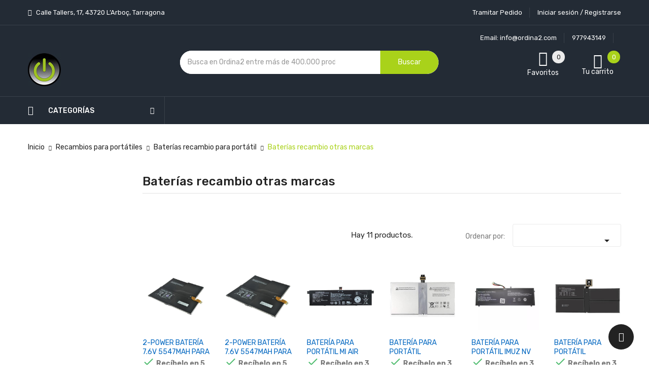

--- FILE ---
content_type: text/html; charset=utf-8
request_url: https://ordina2.com/14110-baterias-recambio-otras-marcas?content_only=1&infinitescroll=1&page=1
body_size: 17749
content:
<!doctype html>
<html lang="es">

  <head>
    
      
  <meta charset="utf-8">


  <meta http-equiv="x-ua-compatible" content="ie=edge">



  <title>Baterías recambio otras marcas (1)</title>
  <meta name="description" content="">
  <meta name="keywords" content="">
      
                  <link rel="alternate" href="https://ordina2.com/14110-baterias-recambio-otras-marcas" hreflang="es">
        



  <meta name="viewport" content="width=device-width, initial-scale=1">



  <link rel="icon" type="image/vnd.microsoft.icon" href="/img/favicon.ico?1741543621">
  <link rel="shortcut icon" type="image/x-icon" href="/img/favicon.ico?1741543621">

<script type="text/javascript" src="https://ordina2.com/themes/laber_ayo_home7/assets/js/jquery.min.js"></script>

    <link rel="stylesheet" href="https://ordina2.com/themes/laber_ayo_home7/assets/cache/theme-9d22911256.css" type="text/css" media="all">




    <script type="text/javascript" src="https://www.google.com/recaptcha/api.js?hl=es" ></script>


  <script type="text/javascript">
        var ASPath = "\/modules\/pm_advancedsearch4\/";
        var ASSearchUrl = "https:\/\/ordina2.com\/module\/pm_advancedsearch4\/advancedsearch4";
        var as4_orderBySalesAsc = "Ventas: primero las menores";
        var as4_orderBySalesDesc = "Ventas: primero las mayores";
        var check_bellow = "Por favor, marque a continuaci\u00f3n:";
        var jolisearch = {"amb_joli_search_action":"https:\/\/ordina2.com\/jolisearch","amb_joli_search_link":"https:\/\/ordina2.com\/jolisearch","amb_joli_search_controller":"jolisearch","blocksearch_type":"top","show_cat_desc":0,"ga_acc":0,"id_lang":1,"url_rewriting":1,"use_autocomplete":1,"minwordlen":2,"l_products":"Productos","l_manufacturers":"Fabricantes","l_categories":"Categor\u00edas","l_no_results_found":"Ning\u00fan producto corresponde con su b\u00fasqueda","l_more_results":"Mostrar todos los resultados","ENT_QUOTES":3,"search_ssl":true,"self":"\/var\/www\/html\/ordina2\/modules\/ambjolisearch","position":{"my":"center top","at":"center bottom","collision":"fit none"},"classes":"ps17 centered-list","display_manufacturer":"","display_category":""};
        var p_version = "1.7";
        var prestashop = {"cart":{"products":[],"totals":{"total":{"type":"total","label":"Total","amount":0,"value":"0,00\u00a0\u20ac"},"total_including_tax":{"type":"total","label":"Total (impuestos incl.)","amount":0,"value":"0,00\u00a0\u20ac"},"total_excluding_tax":{"type":"total","label":"Total (impuestos excl.)","amount":0,"value":"0,00\u00a0\u20ac"}},"subtotals":{"products":{"type":"products","label":"Subtotal","amount":0,"value":"0,00\u00a0\u20ac"},"discounts":null,"shipping":{"type":"shipping","label":"Transporte","amount":0,"value":"Gratis"},"tax":{"type":"tax","label":"Impuestos incluidos","amount":0,"value":"0,00\u00a0\u20ac"}},"products_count":0,"summary_string":"0 art\u00edculos","vouchers":{"allowed":0,"added":[]},"discounts":[],"minimalPurchase":0,"minimalPurchaseRequired":""},"currency":{"name":"euro","iso_code":"EUR","iso_code_num":"978","sign":"\u20ac"},"customer":{"lastname":null,"firstname":null,"email":null,"birthday":null,"newsletter":null,"newsletter_date_add":null,"optin":null,"website":null,"company":null,"siret":null,"ape":null,"is_logged":false,"gender":{"type":null,"name":null},"addresses":[]},"language":{"name":"Espa\u00f1ol (Spanish)","iso_code":"es","locale":"es-ES","language_code":"es","is_rtl":"0","date_format_lite":"d\/m\/Y","date_format_full":"d\/m\/Y H:i:s","id":1},"page":{"title":"","canonical":"https:\/\/ordina2.com\/14110-baterias-recambio-otras-marcas","meta":{"title":"Bater\u00edas recambio otras marcas (1)","description":"","keywords":null,"robots":"index"},"page_name":"category","body_classes":{"lang-es":true,"lang-rtl":false,"country-ES":true,"currency-EUR":true,"layout-left-column":true,"page-category":true,"tax-display-enabled":true,"category-id-14110":true,"category-Bater\u00edas recambio otras marcas":true,"category-id-parent-6341":true,"category-depth-level-4":true},"admin_notifications":[]},"shop":{"name":"ORDINA2 SL","logo":"\/img\/ordina2-logo-1678284248.jpg","stores_icon":"\/img\/logo_stores.png","favicon":"\/img\/favicon.ico"},"urls":{"base_url":"https:\/\/ordina2.com\/","current_url":"https:\/\/ordina2.com\/14110-baterias-recambio-otras-marcas?content_only=1&infinitescroll=1&page=1","shop_domain_url":"https:\/\/ordina2.com","img_ps_url":"https:\/\/ordina2.com\/img\/","img_cat_url":"https:\/\/ordina2.com\/img\/c\/","img_lang_url":"https:\/\/ordina2.com\/img\/l\/","img_prod_url":"https:\/\/ordina2.com\/img\/p\/","img_manu_url":"https:\/\/ordina2.com\/img\/m\/","img_sup_url":"https:\/\/ordina2.com\/img\/su\/","img_ship_url":"https:\/\/ordina2.com\/img\/s\/","img_store_url":"https:\/\/ordina2.com\/img\/st\/","img_col_url":"https:\/\/ordina2.com\/img\/co\/","img_url":"https:\/\/ordina2.com\/themes\/laber_ayo_home7\/assets\/img\/","css_url":"https:\/\/ordina2.com\/themes\/laber_ayo_home7\/assets\/css\/","js_url":"https:\/\/ordina2.com\/themes\/laber_ayo_home7\/assets\/js\/","pic_url":"https:\/\/ordina2.com\/upload\/","pages":{"address":"https:\/\/ordina2.com\/direccion","addresses":"https:\/\/ordina2.com\/direcciones","authentication":"https:\/\/ordina2.com\/iniciar-sesion","cart":"https:\/\/ordina2.com\/carrito","category":"https:\/\/ordina2.com\/index.php?controller=category","cms":"https:\/\/ordina2.com\/index.php?controller=cms","contact":"https:\/\/ordina2.com\/contactenos","discount":"https:\/\/ordina2.com\/descuento","guest_tracking":"https:\/\/ordina2.com\/seguimiento-pedido-invitado","history":"https:\/\/ordina2.com\/historial-compra","identity":"https:\/\/ordina2.com\/datos-personales","index":"https:\/\/ordina2.com\/","my_account":"https:\/\/ordina2.com\/mi-cuenta","order_confirmation":"https:\/\/ordina2.com\/confirmacion-pedido","order_detail":"https:\/\/ordina2.com\/index.php?controller=order-detail","order_follow":"https:\/\/ordina2.com\/seguimiento-pedido","order":"https:\/\/ordina2.com\/pedido","order_return":"https:\/\/ordina2.com\/index.php?controller=order-return","order_slip":"https:\/\/ordina2.com\/facturas-abono","pagenotfound":"https:\/\/ordina2.com\/pagina-no-encontrada","password":"https:\/\/ordina2.com\/recuperar-contrase\u00f1a","pdf_invoice":"https:\/\/ordina2.com\/index.php?controller=pdf-invoice","pdf_order_return":"https:\/\/ordina2.com\/index.php?controller=pdf-order-return","pdf_order_slip":"https:\/\/ordina2.com\/index.php?controller=pdf-order-slip","prices_drop":"https:\/\/ordina2.com\/productos-rebajados","product":"https:\/\/ordina2.com\/index.php?controller=product","search":"https:\/\/ordina2.com\/busqueda","sitemap":"https:\/\/ordina2.com\/mapa del sitio","stores":"https:\/\/ordina2.com\/tiendas","supplier":"https:\/\/ordina2.com\/proveedor","register":"https:\/\/ordina2.com\/iniciar-sesion?create_account=1","order_login":"https:\/\/ordina2.com\/pedido?login=1"},"alternative_langs":{"es":"https:\/\/ordina2.com\/14110-baterias-recambio-otras-marcas"},"theme_assets":"\/themes\/laber_ayo_home7\/assets\/","actions":{"logout":"https:\/\/ordina2.com\/?mylogout="},"no_picture_image":{"bySize":{"cart_default":{"url":"https:\/\/ordina2.com\/img\/p\/es-default-cart_default.jpg","width":125,"height":125},"small_default":{"url":"https:\/\/ordina2.com\/img\/p\/es-default-small_default.jpg","width":190,"height":190},"home_default":{"url":"https:\/\/ordina2.com\/img\/p\/es-default-home_default.jpg","width":410,"height":410},"medium_default":{"url":"https:\/\/ordina2.com\/img\/p\/es-default-medium_default.jpg","width":550,"height":550},"large_default":{"url":"https:\/\/ordina2.com\/img\/p\/es-default-large_default.jpg","width":800,"height":800}},"small":{"url":"https:\/\/ordina2.com\/img\/p\/es-default-cart_default.jpg","width":125,"height":125},"medium":{"url":"https:\/\/ordina2.com\/img\/p\/es-default-home_default.jpg","width":410,"height":410},"large":{"url":"https:\/\/ordina2.com\/img\/p\/es-default-large_default.jpg","width":800,"height":800},"legend":""}},"configuration":{"display_taxes_label":true,"is_catalog":false,"show_prices":true,"opt_in":{"partner":false},"quantity_discount":{"type":"discount","label":"Descuento"},"voucher_enabled":0,"return_enabled":1},"field_required":[],"breadcrumb":{"links":[{"title":"Inicio","url":"https:\/\/ordina2.com\/"},{"title":"Recambios para port\u00e1tiles","url":"https:\/\/ordina2.com\/14853-recambios-para-portatiles"},{"title":"Bater\u00edas recambio para port\u00e1til","url":"https:\/\/ordina2.com\/6341-baterias-recambio-para-portatil"},{"title":"Bater\u00edas recambio otras marcas","url":"https:\/\/ordina2.com\/14110-baterias-recambio-otras-marcas"}],"count":4},"link":{"protocol_link":"https:\/\/","protocol_content":"https:\/\/"},"time":1769766248,"static_token":"92a035ecdfd72b60016adda9be6538b2","token":"fb7910aaeaee75681082d2d06a144c89"};
        var productpricecheckform = {"module_dir":"\/modules\/productpricecheckform\/","send_mail_dir":"https:\/\/ordina2.com\/modules\/productpricecheckform\/src\/sendMail.php?module_name=productpricecheckform&token=e3cbc854a9","alert_browse":"Error. Su navegador no permite enviar el formulario. Actualice su versi\u00f3n o use otra\t","success_send_mail":"Formulario procesado con \u00e9xito\t","alert_bullet":"Error. Esta alerta tiene vi\u00f1etas\t","error_captcha":"<strong> Captcha <\/strong> no v\u00e1lido. Intentar otra vez\t","captcha_price_check_form":true,"captcha_length_price_check_form":3,"mail_label":{"product_request":"Solicitud de producto","customer_data":"Datos de los clientes","customer":"Cliente","mail":"Correo","phone":"Tel\u00e9fono","country":"Pa\u00eds","state":"Prov\u00edncia","postcode":"C\u00f3digo postal","city":"Ciudad","comment":"Comentario","product_dates":"Datos del producto","reference":"Referencia","product":"Producto","link":"Enlace","price_seen_customer":"Precio visto por el cliente","quantity":"Cantidad"}};
        var quick_search_as = true;
        var quick_search_as_min = 1;
        var quick_search_as_size = 6;
        var re_size = "normal";
        var re_theme = "light";
        var re_version = "1";
        var search_url = "https:\/\/ordina2.com\/busqueda";
        var site_key = "6LfP35scAAAAAGy5zM-IdSs-B-hhOI8_yxr-zinp";
        var there_is1 = "Hay 1 error";
        var validate_first = "No soy un robot, haga clic de nuevo en suscribirse.";
        var whitelist_m = "";
        var whitelisted = false;
        var wrong_captcha = "Captcha incorrecto.";
      </script>



  <script type="text/javascript">
pcRunDynamicModulesJs = function() {
// Autoconf - 2020-08-17T01:21:24+02:00
// ps_shoppingcart
setTimeout("prestashop.emit('updateCart', {reason: {linkAction: 'refresh'}, resp: {}});", 10);
// stshoppingcart
setTimeout("prestashop.emit('updateCart', {reason: {linkAction: 'refresh'}, resp: {hasError: false}});", 10);
// stlovedproduct
if (typeof prestashop !=='undefined') {
prestashop.customer=prestashop_pc.customer;
}
// stcompare
$("#rightbar-product_compare").click(function(){sidebarRight('products_compared');return false;});
$('#st-pusher-after,.close_right_side,.side_continue,#st-content-inner-after').click(function(){resetSlidebar();return false;});
// stnotification
function getCookieStNotification(cname) {
    var name = cname + "=";
    var ca = document.cookie.split(';');
    for (var i = 0; i < ca.length; i++) {
        var c = ca[i];
        while (c.charAt(0) == ' ') c = c.substring(1);
        if (c.indexOf(name) != -1) return c.substring(name.length, c.length);
    }
    return "";
}
$(".st_notification_wrap").each(function() {
    var t = $(this);
    var myDate = new Date();
    myDate.setMonth(myDate.getMonth() + 1);
    var e = t.data("id_st"), i = t.data("show_box");
    if (getCookieStNotification("st_notification_" + e) == "") {
      t.data("delay") ? setTimeout(function() {t.show()}, 1000 * t.data("delay")) : t.show();
      $(".notification_accept, .st_notification_close").click(function() {
          t.hide(), i ? document.cookie = "st_notification_" + e + "=" + i + ";expires=" + myDate + ";domain=" + sttheme.cookie_domain + ";path=" + sttheme.cookie_path :
              document.cookie = "st_notification_" + e + "=" + i + ";expires=" + myDate + ";domain=" + sttheme.cookie_domain + ";path=" + sttheme.cookie_path
      });
    }
})
// stviewedproducts
$("#rightbar_viewed").click(function(){sidebarRight('viewed');return false;});
$('#st-pusher-after,.close_right_side,.side_continue,#st-content-inner-after').click(function(){resetSlidebar();return false;});
// productcomments
if ($.fn.rating) $('input.star').rating();
if ($.fn.rating) $('.auto-submit-star').rating();
if ($.fn.fancybox) $('.open-comment-form').fancybox({'hideOnContentClick': false});
};</script><script type="text/javascript">
    pcStartsWith = function(str, search) {
        return typeof str === 'string' && str.substr(0, search.length) === search;
    };
    processDynamicModules = function(dyndatas) {
        for (var key in dyndatas) {
            if (key=='js') {
                // Keep spaces arround 'key', some Prestashop removes [key] otherwise (?!)
                $('body').append(dyndatas[ key ]);
            }
            else if (pcStartsWith(key, 'dyn')) {
                // Keep spaces arround 'key', some Prestashop removes [key] otherwise (?!)
                try {
                    $('#'+key).replaceWith(dyndatas[ key ]);
                }
                catch (error) {
                    console.error('A javasript error occured during the "eval" of the refreshed content ' + key + ': ' + error);
                }
            }
        }
        if (typeof pcRunDynamicModulesJs == 'function') {
            pcRunDynamicModulesJs();
        }
    };
</script>
<style>#st_header .search_widget_block{width:580px;}#st_header .search_widget_text, #st_header .search_widget_btn{height:42px;}#st_header .search_widget_btn{line-height:40px;}#st_header .search_widget_text{background:#FBFBFB;}#st_header .search_widget_form_inner.input-group-with-border{border-color:#E5E5E5;}#st_header .search_widget_btn.btn{border-color:#E5E5E5;}#st_header .search_widget_btn{color:#444444;}#st_header .search_widget_btn:hover{color:#ffffff;}#st_header .search_widget_btn{background:#f2f2f2;}#st_header .search_widget_btn:hover{background:#739100;}</style>
<style>#st_swiper_3 .swiper-pagination-bullet, #st_swiper_3 .swiper-pagination-progress{background-color:#FFFFFF;}#st_swiper_3 .swiper-pagination-st-round .swiper-pagination-bullet{background-color:transparent;border-color:#FFFFFF;}#st_swiper_3 .swiper-pagination-st-round .swiper-pagination-bullet span{background-color:#FFFFFF;}#st_swiper_3 .swiper-pagination-bullet-active, #st_swiper_3 .swiper-pagination-progress .swiper-pagination-progressbar{background-color:#FFFFFF;}#st_swiper_3 .swiper-pagination-st-round .swiper-pagination-bullet.swiper-pagination-bullet-active{background-color:#FFFFFF;border-color:#FFFFFF;}#st_swiper_3 .swiper-pagination-st-round .swiper-pagination-bullet.swiper-pagination-bullet-active span{background-color:#FFFFFF;}#swiper_container_3{margin-bottom:5px;}</style>

<script type="text/javascript">
	(window.gaDevIds=window.gaDevIds||[]).push('d6YPbH');
	(function(i,s,o,g,r,a,m){i['GoogleAnalyticsObject']=r;i[r]=i[r]||function(){
	(i[r].q=i[r].q||[]).push(arguments)},i[r].l=1*new Date();a=s.createElement(o),
	m=s.getElementsByTagName(o)[0];a.async=1;a.src=g;m.parentNode.insertBefore(a,m)
	})(window,document,'script','https://www.google-analytics.com/analytics.js','ga');

            ga('create', 'UA-145079141-2', 'auto');
                        ga('send', 'pageview');
    
    ga('require', 'ec');
</script>

<script>
    var OneSignal = window.OneSignal || [];

    OneSignal.push(["init", {
        appId: "67454bae-adb4-406f-896b-0ae392815320",
        autoRegister: true, /* Set to true to automatically prompt visitors */
        notifyButton: {
            enable: true, /* Set to false to hide */
            size: "medium",
            position: "bottom-left",
            showCredit: false,
            colors: { // Customize the colors of the main button and dialog popup button
            'circle.background': '',
            'circle.foreground': '',
            'dialog.button.background.hovering': '',
            'dialog.button.background.active': '',
            'dialog.button.background': '',
            'dialog.button.foreground': ''
            },
            text: {
                'tipstate.unsubscribed': 'Suscribirse a las notificaciones',
                'tip.state.subscribed': 'Te has suscrito a las notificaciones',
                'tip.state.blocked': 'Has bloqueado las notificaciones',
                'message.prenotify': 'Haz clic para suscribirte a las notificaciones',
                'message.action.subscribed': '¡Gracias por suscribirte!',
                'message.action.resubscribed': '¡Gracias por suscribirte!',
                'message.action.unsubscribed': 'No volverás a recibir notificaciones',
                'dialog.main.title': 'Gestionar notificaciones del sitio',
                'dialog.main.button.subscribe': 'SUSCRIBIRSE',
                'dialog.main.button.unsubscribe': 'CANCELAR SUSCRIPCIÓN',
                'dialog.blocked.title': 'Desbloquear las notificaciones',
                'dialog.blocked.message': 'Sigue estas instrucciones para permitir las notificaciones:'
            },
        },
        promptOptions: {
            'actionMessage' : '',
            'acceptButtonText' : '',
            'cancelButtonText' : '',
            'showCredit' : false,
        }
    }]);
</script><!---->

<script type="text/javascript">

	if (typeof kiwik === "undefined"){
		kiwik = {};
	}	

	if(typeof kiwik.infinitescroll === "undefined"){
		kiwik.infinitescroll = {};
	}

    kiwik.infinitescroll.CENTRAL_SELECTOR = "#content-wrapper";
    kiwik.infinitescroll.LIST_SELECTOR = "#products";
	kiwik.infinitescroll.DEFAULT_PAGE_PARAMETER = "page";
	kiwik.infinitescroll.HIDE_BUTTON = 1;
	kiwik.infinitescroll.BORDER_BUTTON = "#e2e2e2";
	kiwik.infinitescroll.BACKGROUND_BUTTON = "#e2e2e2";
	kiwik.infinitescroll.POLICE_BUTTON = "#000";
    kiwik.infinitescroll.ITEM_SELECTOR = ".laberProductGrid";
    kiwik.infinitescroll.PAGINATION_SELECTOR = ".pagination";
	kiwik.infinitescroll.LOADER_IMAGE = "/modules/infinitescroll/views/img/loader.gif";
	kiwik.infinitescroll.LABEL_BOTTOM = "We have reached the bottom end of this page";
	kiwik.infinitescroll.LABEL_TOTOP = "Go back to top";
	kiwik.infinitescroll.LABEL_ERROR = "It looks like something wrong happened and we can not display further products";
	kiwik.infinitescroll.LABEL_LOADMORE = "Ver más";
	kiwik.infinitescroll.VERSION = "1.1.13";
	kiwik.infinitescroll.IS_BLOCKLAYERED_INSTALLED = 0;
	kiwik.infinitescroll.STOP_BOTTOM = 1;
	kiwik.infinitescroll.STOP_BOTTOM_PAGE = 1;
	kiwik.infinitescroll.STOP_BOTTOM_FREQ = 0;
	kiwik.infinitescroll.SANDBOX_MODE = 0;
	kiwik.infinitescroll.EXTRA_DEBUG = false;//petite option pour afficher le numéro de la page en H1 au dessus du produit quand on l'affiche
	kiwik.infinitescroll.CURRENT_PAGE = 1;
	kiwik.infinitescroll.INSTANT_SEARCH_LOADED = 0;
	kiwik.infinitescroll.acceptedToLoadMoreProductsToBottom = 0; //default value, used in case you want the "stop bottom" feature
	kiwik.infinitescroll.SHOP_BASE_URI = "https://ordina2.com/";

	//quick tip to avoid multiple test in the javascript
	if (kiwik.infinitescroll.STOP_BOTTOM_FREQ === 0) {
		kiwik.infinitescroll.STOP_BOTTOM_FREQ = 999999;
	}

			/*

<!---->

*/

kiwik.infinitescroll.callbackAfterAjaxDisplayed = function() {
	kiwik.infinitescroll.log('kiwik.infinitescroll.callbackAfterAjaxDisplayed()');

	$(document).trigger('is-callbackAfterAjaxDisplayed');

	
}

function is_process_callback($products) {
	kiwik.infinitescroll.log('kiwik.infinitescroll.callbackProcessProducts()');
	//can use "$products" :)
	

	return $products;
}

kiwik.infinitescroll.callbackProcessProducts = is_process_callback;
	
</script><!-- arseopro canonical -->
    <link rel="canonical" href="https://ordina2.com/14110-baterias-recambio-otras-marcas" />

                                        <!-- /arseopro canonical -->




















<style type="text/css">
.bannerHeader .close,.displayBlog .blog_post .articleSection a:hover,
#header .currency-selector-wrapper .dropdown:hover .expand-more, #header .language-selector-wrapper .dropdown:hover .expand-more,
.productName a:hover,.laberProductGrid .tab_cates li a:hover,
#header .currency-selector-wrapper ul li a:hover, #header .language-selector-wrapper ul li a:hover, #header .currency-selector-wrapper ul li.current a, #header .language-selector-wrapper ul li.current a,
.product-cover .layer .zoom-in,
.laberPopupnewsletter-i .close,
#subcategories ul li a:hover,
#wrapper .breadcrumb li:last-child a,
.block_newsletter .conditions p strong,.links .collapse li a:hover,.copyright a,
.LaberProductCategory .nav-tabs .nav-item.open .nav-link, .LaberProductCategory .nav-tabs .nav-item.open .nav-link:focus, .LaberProductCategory .nav-tabs .nav-item.open .nav-link:hover, .LaberProductCategory .nav-tabs .nav-link.active, .LaberProductCategory .nav-tabs .nav-link.active:focus, .LaberProductCategory .nav-tabs .nav-link.active:hover, .LaberProductCategory .laberTab li.nav-item a.active, .LaberProductCategory .nav-tabs .nav-item a:hover, .LaberProductCategory .laberTab li.nav-item a:hover,
.laber-categoryfeature .item-inner .item .cat_name h3 a:hover,
.laber-Featured .laberProduct-container .laberCart li .laberBottom:hover,
#newsletter_block_popup .block_content .laberContent h3,
#header .lab-menu-horizontal ul li.level-1 ul li a:hover,
#header .lab-menu-horizontal ul li.level-1:hover > a,
#header .header-nav .laber-checkout:hover,
.laberUserInfo .laberUser p.nameuser:hover,
a:hover, #header a:hover, .dropdown:hover .expand-more
{
	color:#a9d21a ;
}

/* background-color:#6fc138 */
.laberProductList .laberCart .laberBottom,
#header .laber-cart .cart_block .cart-buttons a,
.btn-primary,#header .laberUserInfo .laber-user-info .signin a.login,
.laberColumn .owl-buttons .owl-prev:hover, .laberColumn .owl-buttons .owl-next:hover, .laberthemes .owl-buttons .owl-prev:hover, .laberthemes .owl-buttons .owl-next:hover,
#product .laberTabs .nav-tabs .nav-link.active, #product .laberTabs .nav-tabs .nav-link:hover,
.btn-primary.focus, .btn-primary:focus, .btn-primary:hover,
.block_newsletter form input[type="submit"],
.pagination a:not(.previous):not(.next):hover, .pagination .page-list li.current a,
.laberProductList .laberCart .laberBottom:hover, .laberProductList .laberItem a:hover,
#search_filters .ui-widget-header,
.laberGridList li a:hover span span, .active_list .laberGridList li#list a span span, .active_grid .laberGridList li#grid a span span,
.footer_contactinfo .hotlineFree .icon,
.laberActions .laberItem a:hover,
.laberProductGrid .laberCart .laberBottom,
.item-inner .item .laberProduct-flags li span,
.mypresta_scrollup:hover,.laber-freeshipping .item span,
.laberthemes .countdownHolder,
.lab-nivoSlideshow .nivo-prevNav:hover, .lab-nivoSlideshow .nivo-nextNav:hover,
.fixed-right ul li a:hover,
.fixed-right ul li a .cart-wishlist-number, .fixed-right ul li a .cart-products-count,
#newsletter_block_popup .block_content .send-reqest,
#header .laber-cart a .cart-products-count,
#search_block_top .btn.button-search
{
	background-color:#a9d21a;
}
/* border-color:#6fc138 */
.laberProductList .laberCart .laberBottom,
#header .laber-cart .cart_block .cart-buttons a,
.block_newsletter form input[type="email"]:focus,
.block_newsletter form input[type="submit"],
#header .laberUserInfo .laber-user-info .signin a.login,
.laberUserInfo .laber-user-info,
#product-modal .modal-content .modal-body .product-images img:hover, .product-images > li.thumb-container > .thumb.selected, .product-images > li.thumb-container > .thumb:hover,
.pagination a:not(.previous):not(.next):hover, .pagination .page-list li.current a,
#search_filters .ui-slider .ui-slider-handle,
.color.active, .color:hover, .custom-checkbox input[type="checkbox"] + span.color.active, .custom-checkbox input[type="checkbox"] + span.color:hover, .facet-label.active .custom-checkbox span.color, .facet-label:hover .custom-checkbox span.color,
.laberActions .laberItem a:hover
{
	border-color:#a9d21a
}
.se-pre-con span{
	border-left: 2px solid #a9d21a;
}
.laberSpecialProducts .title_block h3 .icon:after{
	border-bottom-color: #a9d21a;
}
.form-control:focus, .input-group.focus {
    outline: 1px solid #a9d21a;
}

</style>
    
  </head>
  <body id="category" class="subpage lang-es country-es currency-eur layout-left-column page-category tax-display-enabled category-id-14110 category-baterias-recambio-otras-marcas category-id-parent-6341 category-depth-level-4">
    
      
    

    <main>
      
              
      <header id="header">
        
      </header>

      
        
<aside id="notifications">
  <div class="container">
    
    
    
      </div>
</aside>
      

      <section id="wrapper">
        
		        <div class="container">
			<div class="row">
			  
				<nav data-depth="4" class="breadcrumb hidden-sm-down">
  <ol    >
    
              
          <li      >
            <a   href="https://ordina2.com/">
              <span  >Inicio</span>
            </a>
            <meta   content="1">
          </li>
        
              
          <li      >
            <a   href="https://ordina2.com/14853-recambios-para-portatiles">
              <span  >Recambios para portátiles</span>
            </a>
            <meta   content="2">
          </li>
        
              
          <li      >
            <a   href="https://ordina2.com/6341-baterias-recambio-para-portatil">
              <span  >Baterías recambio para portátil</span>
            </a>
            <meta   content="3">
          </li>
        
              
          <li      >
            <a   href="https://ordina2.com/14110-baterias-recambio-otras-marcas">
              <span  >Baterías recambio otras marcas</span>
            </a>
            <meta   content="4">
          </li>
        
          
  </ol>
</nav>
			  

			  

			  
  <div id="content-wrapper" class="content-only">
    
    
  <section id="main">

    
    <div id="js-product-list-header">
            <div class="block-category card card-block">
			            <h1 class="h1">Baterías recambio otras marcas</h1>
            <div class="block-category-inner ">
                            </div>
        </div>
    	</div>


    <section id="products" class="active_grid">
      		<div id="laber-products-top">
			<div class="row">
				<div class="col-lg-4 col-md-6 col-sm-6 col-xs-12">
					<ul class="laberGridList">
						<li class="display-title pull-left">Show Sidebar</li>
						<li id="grid" class="pull-left">
							<a rel="nofollow" href="javascript:void(0)" title="Grid">
								<span>
									<span></span><span></span><span></span>
								</span>
								<span>
									<span></span><span></span><span></span>
								</span>
								<span>
									<span></span><span></span><span></span>
								</span>
							</a>
						</li>
						<li id="list" class="pull-left">
							<a rel="nofollow" href="javascript:void(0)" title="List">
								<span>
									<span></span><span></span>
								</span>
								<span>
									<span></span><span></span>
								</span>
								<span>
									<span></span><span></span>
								</span>
							</a>
						</li>
					</ul>
				</div>	
				  <div class="col-lg-4 col-md-6 col-sm-6 col-xs-12 hidden-sm-down total-products">
										  <p>Hay 11 productos.</p>
									  </div>
			  
				<div id="js-product-list-top" class="products-selection">
	<div class="row sort-by-row">

	  
		<span class="col-sm-3 col-md-3 hidden-sm-down sort-by">Ordenar por:</span>
<div class="col-sm-12 col-xs-12 col-md-9 products-sort-order dropdown">
  <button
    class="btn-unstyle select-title"
    rel="nofollow"
    data-toggle="dropdown"
    aria-haspopup="true"
    aria-expanded="false">
        <i class="material-icons float-xs-right">&#xE5C5;</i>
  </button>
  <div class="dropdown-menu">
          <a
        rel="nofollow"
        href="https://ordina2.com/-?id=14110&amp;rewrite=baterias-recambio-otras-marcas&amp;meta_keywords=0&amp;meta_title=0&amp;selected_filters=%2F14110-baterias-recambio-otras-marcas?content_only=1&amp;infinitescroll=1&amp;order=product.position.desc&amp;q=/14110-baterias-recambio-otras-marcas"
        class="select-list js-search-link"
      >
        Relevancia
      </a>
          <a
        rel="nofollow"
        href="https://ordina2.com/-?id=14110&amp;rewrite=baterias-recambio-otras-marcas&amp;meta_keywords=0&amp;meta_title=0&amp;selected_filters=%2F14110-baterias-recambio-otras-marcas?content_only=1&amp;infinitescroll=1&amp;order=product.name.asc&amp;q=/14110-baterias-recambio-otras-marcas"
        class="select-list js-search-link"
      >
        Nombre, A a Z
      </a>
          <a
        rel="nofollow"
        href="https://ordina2.com/-?id=14110&amp;rewrite=baterias-recambio-otras-marcas&amp;meta_keywords=0&amp;meta_title=0&amp;selected_filters=%2F14110-baterias-recambio-otras-marcas?content_only=1&amp;infinitescroll=1&amp;order=product.name.desc&amp;q=/14110-baterias-recambio-otras-marcas"
        class="select-list js-search-link"
      >
        Nombre, Z a A
      </a>
          <a
        rel="nofollow"
        href="https://ordina2.com/-?id=14110&amp;rewrite=baterias-recambio-otras-marcas&amp;meta_keywords=0&amp;meta_title=0&amp;selected_filters=%2F14110-baterias-recambio-otras-marcas?content_only=1&amp;infinitescroll=1&amp;order=product.price.asc&amp;q=/14110-baterias-recambio-otras-marcas"
        class="select-list js-search-link"
      >
        Precio: de más bajo a más alto
      </a>
          <a
        rel="nofollow"
        href="https://ordina2.com/-?id=14110&amp;rewrite=baterias-recambio-otras-marcas&amp;meta_keywords=0&amp;meta_title=0&amp;selected_filters=%2F14110-baterias-recambio-otras-marcas?content_only=1&amp;infinitescroll=1&amp;order=product.price.desc&amp;q=/14110-baterias-recambio-otras-marcas"
        class="select-list js-search-link"
      >
        Precio, de más alto a más bajo
      </a>
      </div>
</div>
	  

	  	</div>
  <div class="col-sm-12 hidden-md-up text-sm-center showing">
	Mostrando 1-11 de 11 artículo(s)
  </div>
</div>

			  
			</div>
        </div>

        
          <div class="activefilters">
            
          </div>
        

        <div>
          
            <div id="js-product-list">
<div  class="laberProductGrid laberProducts">
  <div class="row">
          
					
<div class="item-inner 
		col-lg-2 col-md-6 col-sm-6 col-xs-6
		 first-in-line		 first-item-of-IpadPro-line		 first-item-of-tablet-line		 first-item-of-mobile-line">
<div class="item">		
<article class="product-miniature js-product-miniature" data-id-product="2770483" data-id-product-attribute="0"    >
  <div class="laberProduct-container">
	  <div class="laberProduct-image">
		
                  <a href="https://ordina2.com/baterias-recambio-otras-marcas/2770483-2-power-bateria-76v-5547mah-para-microsoft-surface-pro-3-2p-ms011301-plp22t02.html" class="thumbnail product-thumbnail">
            <span class="cover_image">
				<img
				  src = "https://ordina2.com/5000924-home_default/2-power-bateria-76v-5547mah-para-microsoft-surface-pro-3-2p-ms011301-plp22t02.jpg"
				  alt = "2-power-bateria-76v-5547mah-para-microsoft-surface-pro-3-2p-ms011301-plp22t02"
				  width="410"
				  height="410"
				  data-full-size-image-url = "https://ordina2.com/5000924-large_default/2-power-bateria-76v-5547mah-para-microsoft-surface-pro-3-2p-ms011301-plp22t02.jpg"
				  onerror="this.src='https://ordina2.com/img/m/4045-home_default.jpg';"
				/>
			</span>
			 
          </a>
              
		
					
		<div class="laberActions">
				<div class="laberActions-i">
					<div class="laberItem">
						<div class="laberwishlist product-item-wishlist">
	<a class="addToWishlist wishlistProd_2770483" title="Add to wishlist" href="#" rel="2770483" onclick="WishlistCart('wishlist_block_list', 'add', '2770483', false, 1); return false;">
		<i class="icon-heart"></i> <span>wishlist</span>
	</a>
</div>

					</div>
					<div class="laberItem">		
						 
					</div>
					
					<div class="laberItem laberQuickview">
					<a href="#" class="quick-view" data-link-action="quickview" title="Quickview">
						<i class="icon-eye"></i>
						<span>Quickview</span>
					</a>
				</div>
				</div>
			</div>
		<div class="laberCart">
			<form action="https://ordina2.com/carrito" method="post">
				<input type="hidden" name="token" value="92a035ecdfd72b60016adda9be6538b2">
				<input type="hidden" value="2770483" name="id_product">
				<button data-button-action="add-to-cart" class="laberBottom
								"
								>	
					<i class="fa fa-spinner fa-spin fa-3x fa-fw" aria-hidden="true"></i>
					<span>+ Comprar</span>
				</button>
			</form>
		</div>
	</div>
    <div class="laber-product-description">
		
		
			<div class='TresLineas'><h3 class="productName"  ><a href="https://ordina2.com/baterias-recambio-otras-marcas/2770483-2-power-bateria-76v-5547mah-para-microsoft-surface-pro-3-2p-ms011301-plp22t02.html">2-POWER BATERÍA 7.6V 5547MAH PARA MICROSOFT SURFACE PRO 3 2P-MS011301-PLP22T02</a></h3></div>
		
		
			
						
			      <span id="product-availability">
					
					<i class="material-icons rtl-no-flip product-available">&#xE5CA;</i>
				 
		           Rec&iacute;belo en 5 a 9 días hábiles                      		  		  
      </span>
	  								  <div class="laber-product-price-and-shipping ">
					<span   class="price">62,95 €</span>

					

					

					
									  </div>
							
					
		    </div>
  </div>
</article>
</div>
</div>			 
          
					
<div class="item-inner 
		col-lg-2 col-md-6 col-sm-6 col-xs-6
						 last-item-of-tablet-line
				 last-item-of-mobile-line
		">
<div class="item">		
<article class="product-miniature js-product-miniature" data-id-product="2773216" data-id-product-attribute="0"    >
  <div class="laberProduct-container">
	  <div class="laberProduct-image">
		
                  <a href="https://ordina2.com/baterias-recambio-otras-marcas/2773216-2-power-bateria-76v-5547mah-para-microsoft-surface-pro-3-cbp3542a-5055190179918.html" class="thumbnail product-thumbnail">
            <span class="cover_image">
				<img
				  src = "https://ordina2.com/3523215-home_default/2-power-bateria-76v-5547mah-para-microsoft-surface-pro-3-cbp3542a.jpg"
				  alt = "2-power-bateria-76v-5547mah-para-microsoft-surface-pro-3-cbp3542a"
				  width="410"
				  height="410"
				  data-full-size-image-url = "https://ordina2.com/3523215-large_default/2-power-bateria-76v-5547mah-para-microsoft-surface-pro-3-cbp3542a.jpg"
				  onerror="this.src='https://ordina2.com/img/m/4045-home_default.jpg';"
				/>
			</span>
			 
          </a>
              
		
					
		<div class="laberActions">
				<div class="laberActions-i">
					<div class="laberItem">
						<div class="laberwishlist product-item-wishlist">
	<a class="addToWishlist wishlistProd_2773216" title="Add to wishlist" href="#" rel="2773216" onclick="WishlistCart('wishlist_block_list', 'add', '2773216', false, 1); return false;">
		<i class="icon-heart"></i> <span>wishlist</span>
	</a>
</div>

					</div>
					<div class="laberItem">		
						 
					</div>
					
					<div class="laberItem laberQuickview">
					<a href="#" class="quick-view" data-link-action="quickview" title="Quickview">
						<i class="icon-eye"></i>
						<span>Quickview</span>
					</a>
				</div>
				</div>
			</div>
		<div class="laberCart">
			<form action="https://ordina2.com/carrito" method="post">
				<input type="hidden" name="token" value="92a035ecdfd72b60016adda9be6538b2">
				<input type="hidden" value="2773216" name="id_product">
				<button data-button-action="add-to-cart" class="laberBottom
								"
								>	
					<i class="fa fa-spinner fa-spin fa-3x fa-fw" aria-hidden="true"></i>
					<span>+ Comprar</span>
				</button>
			</form>
		</div>
	</div>
    <div class="laber-product-description">
		
		
			<div class='TresLineas'><h3 class="productName"  ><a href="https://ordina2.com/baterias-recambio-otras-marcas/2773216-2-power-bateria-76v-5547mah-para-microsoft-surface-pro-3-cbp3542a-5055190179918.html">2-POWER BATERÍA 7.6V 5547MAH PARA MICROSOFT SURFACE PRO 3 CBP3542A</a></h3></div>
		
		
			
						
			      <span id="product-availability">
					
					<i class="material-icons rtl-no-flip product-available">&#xE5CA;</i>
				 
		           Rec&iacute;belo en 5 a 9 días hábiles                      		  		  
      </span>
	  								  <div class="laber-product-price-and-shipping ">
					<span   class="price">62,95 €</span>

					

					

					
									  </div>
							
					
		    </div>
  </div>
</article>
</div>
</div>			 
          
					
<div class="item-inner 
		col-lg-2 col-md-6 col-sm-6 col-xs-6
				 last-item-of-IpadPro-line
				 first-item-of-tablet-line		 first-item-of-mobile-line">
<div class="item">		
<article class="product-miniature js-product-miniature" data-id-product="3149994" data-id-product-attribute="0"    >
  <div class="laberProduct-container">
	  <div class="laberProduct-image">
		
                  <a href="https://ordina2.com/baterias-recambio-otras-marcas/3149994-bateria-para-portatil-mi-air-133-r13b01w-r13b02w-8445524003489.html" class="thumbnail product-thumbnail">
            <span class="cover_image">
				<img
				  src = "https://ordina2.com/4916535-home_default/bateria-para-portatil-mi-air-133-r13b01w-r13b02w.jpg"
				  alt = "bateria-para-portatil-mi-air-133-r13b01w-r13b02w"
				  width="410"
				  height="410"
				  data-full-size-image-url = "https://ordina2.com/4916535-large_default/bateria-para-portatil-mi-air-133-r13b01w-r13b02w.jpg"
				  onerror="this.src='https://ordina2.com/img/m/es-default-home_default.jpg';"
				/>
			</span>
			 
          </a>
              
		
					
		<div class="laberActions">
				<div class="laberActions-i">
					<div class="laberItem">
						<div class="laberwishlist product-item-wishlist">
	<a class="addToWishlist wishlistProd_3149994" title="Add to wishlist" href="#" rel="3149994" onclick="WishlistCart('wishlist_block_list', 'add', '3149994', false, 1); return false;">
		<i class="icon-heart"></i> <span>wishlist</span>
	</a>
</div>

					</div>
					<div class="laberItem">		
						 
					</div>
					
					<div class="laberItem laberQuickview">
					<a href="#" class="quick-view" data-link-action="quickview" title="Quickview">
						<i class="icon-eye"></i>
						<span>Quickview</span>
					</a>
				</div>
				</div>
			</div>
		<div class="laberCart">
			<form action="https://ordina2.com/carrito" method="post">
				<input type="hidden" name="token" value="92a035ecdfd72b60016adda9be6538b2">
				<input type="hidden" value="3149994" name="id_product">
				<button data-button-action="add-to-cart" class="laberBottom
								"
								>	
					<i class="fa fa-spinner fa-spin fa-3x fa-fw" aria-hidden="true"></i>
					<span>+ Comprar</span>
				</button>
			</form>
		</div>
	</div>
    <div class="laber-product-description">
		
		
			<div class='TresLineas'><h3 class="productName"  ><a href="https://ordina2.com/baterias-recambio-otras-marcas/3149994-bateria-para-portatil-mi-air-133-r13b01w-r13b02w-8445524003489.html">BATERÍA PARA PORTÁTIL MI AIR 13.3&quot; R13B01W R13B02W</a></h3></div>
		
		
			
						
			      <span id="product-availability">
					
					<i class="material-icons rtl-no-flip product-available">&#xE5CA;</i>
				 
		           Rec&iacute;belo en 3  a 6 días hábiles                     		  		  
      </span>
	  								  <div class="laber-product-price-and-shipping ">
					<span   class="price">34,95 €</span>

					

					

					
									  </div>
							
					
		    </div>
  </div>
</article>
</div>
</div>			 
          
					
<div class="item-inner 
		col-lg-2 col-md-6 col-sm-6 col-xs-6
				 first-item-of-IpadPro-line		 last-item-of-tablet-line
				 last-item-of-mobile-line
		">
<div class="item">		
<article class="product-miniature js-product-miniature" data-id-product="3625920" data-id-product-attribute="0"    >
  <div class="laberProduct-container">
	  <div class="laberProduct-image">
		
                  <a href="https://ordina2.com/baterias-recambio-otras-marcas/3625920-bateria-para-portatil-microsoft-surface-pro-4-1724-g3hta027h-dynr01-8445524006794.html" class="thumbnail product-thumbnail">
            <span class="cover_image">
				<img
				  src = "https://ordina2.com/4588382-home_default/bateria-para-portatil-microsoft-surface-pro-4-1724-g3hta027h-dynr01.jpg"
				  alt = "bateria-para-portatil-microsoft-surface-pro-4-1724-g3hta027h-dynr01"
				  width="410"
				  height="410"
				  data-full-size-image-url = "https://ordina2.com/4588382-large_default/bateria-para-portatil-microsoft-surface-pro-4-1724-g3hta027h-dynr01.jpg"
				  onerror="this.src='https://ordina2.com/img/m/5511-home_default.jpg';"
				/>
			</span>
			 
          </a>
              
		
					
		<div class="laberActions">
				<div class="laberActions-i">
					<div class="laberItem">
						<div class="laberwishlist product-item-wishlist">
	<a class="addToWishlist wishlistProd_3625920" title="Add to wishlist" href="#" rel="3625920" onclick="WishlistCart('wishlist_block_list', 'add', '3625920', false, 1); return false;">
		<i class="icon-heart"></i> <span>wishlist</span>
	</a>
</div>

					</div>
					<div class="laberItem">		
						 
					</div>
					
					<div class="laberItem laberQuickview">
					<a href="#" class="quick-view" data-link-action="quickview" title="Quickview">
						<i class="icon-eye"></i>
						<span>Quickview</span>
					</a>
				</div>
				</div>
			</div>
		<div class="laberCart">
			<form action="https://ordina2.com/carrito" method="post">
				<input type="hidden" name="token" value="92a035ecdfd72b60016adda9be6538b2">
				<input type="hidden" value="3625920" name="id_product">
				<button data-button-action="add-to-cart" class="laberBottom
								"
								>	
					<i class="fa fa-spinner fa-spin fa-3x fa-fw" aria-hidden="true"></i>
					<span>+ Comprar</span>
				</button>
			</form>
		</div>
	</div>
    <div class="laber-product-description">
		
		
			<div class='TresLineas'><h3 class="productName"  ><a href="https://ordina2.com/baterias-recambio-otras-marcas/3625920-bateria-para-portatil-microsoft-surface-pro-4-1724-g3hta027h-dynr01-8445524006794.html">BATERÍA PARA PORTÁTIL MICROSOFT SURFACE PRO 4 1724 G3HTA027H DYNR01</a></h3></div>
		
		
			
						
			      <span id="product-availability">
					
					<i class="material-icons rtl-no-flip product-available">&#xE5CA;</i>
				 
		           Rec&iacute;belo en 3  a 6 días hábiles                     		  		  
      </span>
	  								  <div class="laber-product-price-and-shipping ">
					<span   class="price">40,45 €</span>

					

					

					
									  </div>
							
					
		    </div>
  </div>
</article>
</div>
</div>			 
          
					
<div class="item-inner 
		col-lg-2 col-md-6 col-sm-6 col-xs-6
						 first-item-of-tablet-line		 first-item-of-mobile-line">
<div class="item">		
<article class="product-miniature js-product-miniature" data-id-product="3625925" data-id-product-attribute="0"    >
  <div class="laberProduct-container">
	  <div class="laberProduct-image">
		
                  <a href="https://ordina2.com/baterias-recambio-otras-marcas/3625925-bateria-para-portatil-imuz-nv-4774126-2s-1544-9701-74v-8445524006862.html" class="thumbnail product-thumbnail">
            <span class="cover_image">
				<img
				  src = "https://ordina2.com/4588387-home_default/bateria-para-portatil-imuz-nv-4774126-2s-1544-9701-74v.jpg"
				  alt = "bateria-para-portatil-imuz-nv-4774126-2s-1544-9701-74v"
				  width="410"
				  height="410"
				  data-full-size-image-url = "https://ordina2.com/4588387-large_default/bateria-para-portatil-imuz-nv-4774126-2s-1544-9701-74v.jpg"
				  onerror="this.src='https://ordina2.com/img/m/5511-home_default.jpg';"
				/>
			</span>
			 
          </a>
              
		
					
		<div class="laberActions">
				<div class="laberActions-i">
					<div class="laberItem">
						<div class="laberwishlist product-item-wishlist">
	<a class="addToWishlist wishlistProd_3625925" title="Add to wishlist" href="#" rel="3625925" onclick="WishlistCart('wishlist_block_list', 'add', '3625925', false, 1); return false;">
		<i class="icon-heart"></i> <span>wishlist</span>
	</a>
</div>

					</div>
					<div class="laberItem">		
						 
					</div>
					
					<div class="laberItem laberQuickview">
					<a href="#" class="quick-view" data-link-action="quickview" title="Quickview">
						<i class="icon-eye"></i>
						<span>Quickview</span>
					</a>
				</div>
				</div>
			</div>
		<div class="laberCart">
			<form action="https://ordina2.com/carrito" method="post">
				<input type="hidden" name="token" value="92a035ecdfd72b60016adda9be6538b2">
				<input type="hidden" value="3625925" name="id_product">
				<button data-button-action="add-to-cart" class="laberBottom
								"
								>	
					<i class="fa fa-spinner fa-spin fa-3x fa-fw" aria-hidden="true"></i>
					<span>+ Comprar</span>
				</button>
			</form>
		</div>
	</div>
    <div class="laber-product-description">
		
		
			<div class='TresLineas'><h3 class="productName"  ><a href="https://ordina2.com/baterias-recambio-otras-marcas/3625925-bateria-para-portatil-imuz-nv-4774126-2s-1544-9701-74v-8445524006862.html">BATERÍA PARA PORTÁTIL IMUZ NV 4774126 2S 1544 9701 7.4V</a></h3></div>
		
		
			
						
			      <span id="product-availability">
					
					<i class="material-icons rtl-no-flip product-available">&#xE5CA;</i>
				 
		           Rec&iacute;belo en 3  a 6 días hábiles                     		  		  
      </span>
	  								  <div class="laber-product-price-and-shipping ">
					<span   class="price">91,95 €</span>

					

					

					
									  </div>
							
					
		    </div>
  </div>
</article>
</div>
</div>			 
          
					
<div class="item-inner 
		col-lg-2 col-md-6 col-sm-6 col-xs-6
		 last-in-line
				 last-item-of-IpadPro-line
				 last-item-of-tablet-line
				 last-item-of-mobile-line
		">
<div class="item">		
<article class="product-miniature js-product-miniature" data-id-product="3695843" data-id-product-attribute="0"    >
  <div class="laberProduct-container">
	  <div class="laberProduct-image">
		
                  <a href="https://ordina2.com/baterias-recambio-otras-marcas/3695843-bateria-para-portatil-microsoft-surface-pro-5-pro-6-1796-g3hta038h-8445524007449.html" class="thumbnail product-thumbnail">
            <span class="cover_image">
				<img
				  src = "https://ordina2.com/4758434-home_default/bateria-para-portatil-microsoft-surface-pro-5-pro-6-1796-g3hta038h.jpg"
				  alt = "bateria-para-portatil-microsoft-surface-pro-5-pro-6-1796-g3hta038h"
				  width="410"
				  height="410"
				  data-full-size-image-url = "https://ordina2.com/4758434-large_default/bateria-para-portatil-microsoft-surface-pro-5-pro-6-1796-g3hta038h.jpg"
				  onerror="this.src='https://ordina2.com/img/m/5511-home_default.jpg';"
				/>
			</span>
			 
          </a>
              
		
					
		<div class="laberActions">
				<div class="laberActions-i">
					<div class="laberItem">
						<div class="laberwishlist product-item-wishlist">
	<a class="addToWishlist wishlistProd_3695843" title="Add to wishlist" href="#" rel="3695843" onclick="WishlistCart('wishlist_block_list', 'add', '3695843', false, 1); return false;">
		<i class="icon-heart"></i> <span>wishlist</span>
	</a>
</div>

					</div>
					<div class="laberItem">		
						 
					</div>
					
					<div class="laberItem laberQuickview">
					<a href="#" class="quick-view" data-link-action="quickview" title="Quickview">
						<i class="icon-eye"></i>
						<span>Quickview</span>
					</a>
				</div>
				</div>
			</div>
		<div class="laberCart">
			<form action="https://ordina2.com/carrito" method="post">
				<input type="hidden" name="token" value="92a035ecdfd72b60016adda9be6538b2">
				<input type="hidden" value="3695843" name="id_product">
				<button data-button-action="add-to-cart" class="laberBottom
								"
								>	
					<i class="fa fa-spinner fa-spin fa-3x fa-fw" aria-hidden="true"></i>
					<span>+ Comprar</span>
				</button>
			</form>
		</div>
	</div>
    <div class="laber-product-description">
		
		
			<div class='TresLineas'><h3 class="productName"  ><a href="https://ordina2.com/baterias-recambio-otras-marcas/3695843-bateria-para-portatil-microsoft-surface-pro-5-pro-6-1796-g3hta038h-8445524007449.html">BATERÍA PARA PORTÁTIL MICROSOFT SURFACE PRO 5 PRO 6 1796 G3HTA038H</a></h3></div>
		
		
			
						
			      <span id="product-availability">
					
					<i class="material-icons rtl-no-flip product-available">&#xE5CA;</i>
				 
		           Rec&iacute;belo en 3  a 6 días hábiles                     		  		  
      </span>
	  								  <div class="laber-product-price-and-shipping ">
					<span   class="price">53,45 €</span>

					

					

					
									  </div>
							
					
		    </div>
  </div>
</article>
</div>
</div>			 
          
					
<div class="item-inner 
		col-lg-2 col-md-6 col-sm-6 col-xs-6
		 first-in-line		 first-item-of-IpadPro-line		 first-item-of-tablet-line		 first-item-of-mobile-line">
<div class="item">		
<article class="product-miniature js-product-miniature" data-id-product="3832144" data-id-product-attribute="0"    >
  <div class="laberProduct-container">
	  <div class="laberProduct-image">
		
                  <a href="https://ordina2.com/baterias-recambio-otras-marcas/3832144-bateria-para-portatil-huawei-matebook-d-pl-w09-pl-w19-pl-w29-mrc-w00-mrc-w60-8445524008408.html" class="thumbnail product-thumbnail">
            <span class="cover_image">
				<img
				  src = "https://ordina2.com/4989220-home_default/bateria-para-portatil-huawei-matebook-d-pl-w09-pl-w19-pl-w29-mrc-w00-mrc-w60.jpg"
				  alt = "bateria-para-portatil-huawei-matebook-d-pl-w09-pl-w19-pl-w29-mrc-w00-mrc-w60"
				  width="410"
				  height="410"
				  data-full-size-image-url = "https://ordina2.com/4989220-large_default/bateria-para-portatil-huawei-matebook-d-pl-w09-pl-w19-pl-w29-mrc-w00-mrc-w60.jpg"
				  onerror="this.src='https://ordina2.com/img/m/es-default-home_default.jpg';"
				/>
			</span>
			 
          </a>
              
		
					
		<div class="laberActions">
				<div class="laberActions-i">
					<div class="laberItem">
						<div class="laberwishlist product-item-wishlist">
	<a class="addToWishlist wishlistProd_3832144" title="Add to wishlist" href="#" rel="3832144" onclick="WishlistCart('wishlist_block_list', 'add', '3832144', false, 1); return false;">
		<i class="icon-heart"></i> <span>wishlist</span>
	</a>
</div>

					</div>
					<div class="laberItem">		
						 
					</div>
					
					<div class="laberItem laberQuickview">
					<a href="#" class="quick-view" data-link-action="quickview" title="Quickview">
						<i class="icon-eye"></i>
						<span>Quickview</span>
					</a>
				</div>
				</div>
			</div>
		<div class="laberCart">
			<form action="https://ordina2.com/carrito" method="post">
				<input type="hidden" name="token" value="92a035ecdfd72b60016adda9be6538b2">
				<input type="hidden" value="3832144" name="id_product">
				<button data-button-action="add-to-cart" class="laberBottom
								"
								>	
					<i class="fa fa-spinner fa-spin fa-3x fa-fw" aria-hidden="true"></i>
					<span>+ Comprar</span>
				</button>
			</form>
		</div>
	</div>
    <div class="laber-product-description">
		
		
			<div class='TresLineas'><h3 class="productName"  ><a href="https://ordina2.com/baterias-recambio-otras-marcas/3832144-bateria-para-portatil-huawei-matebook-d-pl-w09-pl-w19-pl-w29-mrc-w00-mrc-w60-8445524008408.html">BATERÍA PARA PORTÁTIL HUAWEI MATEBOOK D PL W09 PL W19 PL W29 MRC W00 MRC W60</a></h3></div>
		
		
			
						
			      <span id="product-availability">
					
					<i class="material-icons rtl-no-flip product-available">&#xE5CA;</i>
				 
		           Rec&iacute;belo en 3  a 6 días hábiles                     		  		  
      </span>
	  								  <div class="laber-product-price-and-shipping ">
					<span   class="price">32,45 €</span>

					

					

					
									  </div>
							
					
		    </div>
  </div>
</article>
</div>
</div>			 
          
					
<div class="item-inner 
		col-lg-2 col-md-6 col-sm-6 col-xs-6
						 last-item-of-tablet-line
				 last-item-of-mobile-line
		">
<div class="item">		
<article class="product-miniature js-product-miniature" data-id-product="4147298" data-id-product-attribute="0"    >
  <div class="laberProduct-container">
	  <div class="laberProduct-image">
		
                  <a href="https://ordina2.com/baterias-recambio-otras-marcas/4147298-bateria-para-portatil-chuwi-lapbook-pro-141-pro2-cltd-31152196-8445524013266.html" class="thumbnail product-thumbnail">
            <span class="cover_image">
				<img
				  src = "https://ordina2.com/5664100-home_default/bateria-para-portatil-chuwi-lapbook-pro-141-pro2-cltd-31152196.jpg"
				  alt = "bateria-para-portatil-chuwi-lapbook-pro-141-pro2-cltd-31152196"
				  width="410"
				  height="410"
				  data-full-size-image-url = "https://ordina2.com/5664100-large_default/bateria-para-portatil-chuwi-lapbook-pro-141-pro2-cltd-31152196.jpg"
				  onerror="this.src='https://ordina2.com/img/m/es-default-home_default.jpg';"
				/>
			</span>
			 
          </a>
              
		
					
		<div class="laberActions">
				<div class="laberActions-i">
					<div class="laberItem">
						<div class="laberwishlist product-item-wishlist">
	<a class="addToWishlist wishlistProd_4147298" title="Add to wishlist" href="#" rel="4147298" onclick="WishlistCart('wishlist_block_list', 'add', '4147298', false, 1); return false;">
		<i class="icon-heart"></i> <span>wishlist</span>
	</a>
</div>

					</div>
					<div class="laberItem">		
						 
					</div>
					
					<div class="laberItem laberQuickview">
					<a href="#" class="quick-view" data-link-action="quickview" title="Quickview">
						<i class="icon-eye"></i>
						<span>Quickview</span>
					</a>
				</div>
				</div>
			</div>
		<div class="laberCart">
			<form action="https://ordina2.com/carrito" method="post">
				<input type="hidden" name="token" value="92a035ecdfd72b60016adda9be6538b2">
				<input type="hidden" value="4147298" name="id_product">
				<button data-button-action="add-to-cart" class="laberBottom
								"
								>	
					<i class="fa fa-spinner fa-spin fa-3x fa-fw" aria-hidden="true"></i>
					<span>+ Comprar</span>
				</button>
			</form>
		</div>
	</div>
    <div class="laber-product-description">
		
		
			<div class='TresLineas'><h3 class="productName"  ><a href="https://ordina2.com/baterias-recambio-otras-marcas/4147298-bateria-para-portatil-chuwi-lapbook-pro-141-pro2-cltd-31152196-8445524013266.html">BATERÍA PARA PORTÁTIL CHUWI LAPBOOK PRO 14,1 PRO2 CLTD 31152196</a></h3></div>
		
		
			
						
			      <span id="product-availability">
					
					<i class="material-icons rtl-no-flip product-available">&#xE5CA;</i>
				 
		           Rec&iacute;belo en 3  a 6 días hábiles                     		  		  
      </span>
	  								  <div class="laber-product-price-and-shipping ">
					<span   class="price">87,95 €</span>

					

					

					
									  </div>
							
					
		    </div>
  </div>
</article>
</div>
</div>			 
          
					
<div class="item-inner 
		col-lg-2 col-md-6 col-sm-6 col-xs-6
				 last-item-of-IpadPro-line
				 first-item-of-tablet-line		 first-item-of-mobile-line">
<div class="item">		
<article class="product-miniature js-product-miniature" data-id-product="4147305" data-id-product-attribute="0"    >
  <div class="laberProduct-container">
	  <div class="laberProduct-image">
		
                  <a href="https://ordina2.com/baterias-recambio-otras-marcas/4147305-bateria-para-portatil-huawei-mediapad-t5-hb2899c0ecw-c-8445524013372.html" class="thumbnail product-thumbnail">
            <span class="cover_image">
				<img
				  src = "https://ordina2.com/5664107-home_default/bateria-para-portatil-huawei-mediapad-t5-hb2899c0ecw-c.jpg"
				  alt = "bateria-para-portatil-huawei-mediapad-t5-hb2899c0ecw-c"
				  width="410"
				  height="410"
				  data-full-size-image-url = "https://ordina2.com/5664107-large_default/bateria-para-portatil-huawei-mediapad-t5-hb2899c0ecw-c.jpg"
				  onerror="this.src='https://ordina2.com/img/m/es-default-home_default.jpg';"
				/>
			</span>
			 
          </a>
              
		
					
		<div class="laberActions">
				<div class="laberActions-i">
					<div class="laberItem">
						<div class="laberwishlist product-item-wishlist">
	<a class="addToWishlist wishlistProd_4147305" title="Add to wishlist" href="#" rel="4147305" onclick="WishlistCart('wishlist_block_list', 'add', '4147305', false, 1); return false;">
		<i class="icon-heart"></i> <span>wishlist</span>
	</a>
</div>

					</div>
					<div class="laberItem">		
						 
					</div>
					
					<div class="laberItem laberQuickview">
					<a href="#" class="quick-view" data-link-action="quickview" title="Quickview">
						<i class="icon-eye"></i>
						<span>Quickview</span>
					</a>
				</div>
				</div>
			</div>
		<div class="laberCart">
			<form action="https://ordina2.com/carrito" method="post">
				<input type="hidden" name="token" value="92a035ecdfd72b60016adda9be6538b2">
				<input type="hidden" value="4147305" name="id_product">
				<button data-button-action="add-to-cart" class="laberBottom
								"
								>	
					<i class="fa fa-spinner fa-spin fa-3x fa-fw" aria-hidden="true"></i>
					<span>+ Comprar</span>
				</button>
			</form>
		</div>
	</div>
    <div class="laber-product-description">
		
		
			<div class='TresLineas'><h3 class="productName"  ><a href="https://ordina2.com/baterias-recambio-otras-marcas/4147305-bateria-para-portatil-huawei-mediapad-t5-hb2899c0ecw-c-8445524013372.html">BATERÍA PARA PORTÁTIL HUAWEI MEDIAPAD T5 HB2899C0ECW C</a></h3></div>
		
		
			
						
			      <span id="product-availability">
					
					<i class="material-icons rtl-no-flip product-available">&#xE5CA;</i>
				 
		           Rec&iacute;belo en 3  a 6 días hábiles                     		  		  
      </span>
	  								  <div class="laber-product-price-and-shipping ">
					<span   class="price">58,45 €</span>

					

					

					
									  </div>
							
					
		    </div>
  </div>
</article>
</div>
</div>			 
          
					
<div class="item-inner 
		col-lg-2 col-md-6 col-sm-6 col-xs-6
				 first-item-of-IpadPro-line		 last-item-of-tablet-line
				 last-item-of-mobile-line
		">
<div class="item">		
<article class="product-miniature js-product-miniature" data-id-product="4147307" data-id-product-attribute="0"    >
  <div class="laberProduct-container">
	  <div class="laberProduct-image">
		
                  <a href="https://ordina2.com/baterias-recambio-otras-marcas/4147307-bateria-para-portatil-thomson-neo-x15-x15i5-8tu512-nk15u57-8445524013389.html" class="thumbnail product-thumbnail">
            <span class="cover_image">
				<img
				  src = "https://ordina2.com/5664109-home_default/bateria-para-portatil-thomson-neo-x15-x15i5-8tu512-nk15u57.jpg"
				  alt = "bateria-para-portatil-thomson-neo-x15-x15i5-8tu512-nk15u57"
				  width="410"
				  height="410"
				  data-full-size-image-url = "https://ordina2.com/5664109-large_default/bateria-para-portatil-thomson-neo-x15-x15i5-8tu512-nk15u57.jpg"
				  onerror="this.src='https://ordina2.com/img/m/es-default-home_default.jpg';"
				/>
			</span>
			 
          </a>
              
		
					
		<div class="laberActions">
				<div class="laberActions-i">
					<div class="laberItem">
						<div class="laberwishlist product-item-wishlist">
	<a class="addToWishlist wishlistProd_4147307" title="Add to wishlist" href="#" rel="4147307" onclick="WishlistCart('wishlist_block_list', 'add', '4147307', false, 1); return false;">
		<i class="icon-heart"></i> <span>wishlist</span>
	</a>
</div>

					</div>
					<div class="laberItem">		
						 
					</div>
					
					<div class="laberItem laberQuickview">
					<a href="#" class="quick-view" data-link-action="quickview" title="Quickview">
						<i class="icon-eye"></i>
						<span>Quickview</span>
					</a>
				</div>
				</div>
			</div>
		<div class="laberCart">
			<form action="https://ordina2.com/carrito" method="post">
				<input type="hidden" name="token" value="92a035ecdfd72b60016adda9be6538b2">
				<input type="hidden" value="4147307" name="id_product">
				<button data-button-action="add-to-cart" class="laberBottom
								"
								>	
					<i class="fa fa-spinner fa-spin fa-3x fa-fw" aria-hidden="true"></i>
					<span>+ Comprar</span>
				</button>
			</form>
		</div>
	</div>
    <div class="laber-product-description">
		
		
			<div class='TresLineas'><h3 class="productName"  ><a href="https://ordina2.com/baterias-recambio-otras-marcas/4147307-bateria-para-portatil-thomson-neo-x15-x15i5-8tu512-nk15u57-8445524013389.html">BATERÍA PARA PORTÁTIL THOMSON NÉO X15 X15I5 8TU512 NK15U57</a></h3></div>
		
		
			
						
			      <span id="product-availability">
					
					<i class="material-icons rtl-no-flip product-available">&#xE5CA;</i>
				 
		           Rec&iacute;belo en 3  a 6 días hábiles                     		  		  
      </span>
	  								  <div class="laber-product-price-and-shipping ">
					<span   class="price">57,95 €</span>

					

					

					
									  </div>
							
					
		    </div>
  </div>
</article>
</div>
</div>			 
          
					
<div class="item-inner 
		col-lg-2 col-md-6 col-sm-6 col-xs-6
						 first-item-of-tablet-line		 first-item-of-mobile-line">
<div class="item">		
<article class="product-miniature js-product-miniature" data-id-product="4147979" data-id-product-attribute="0"    >
  <div class="laberProduct-container">
	  <div class="laberProduct-image">
		
                  <a href="https://ordina2.com/baterias-recambio-otras-marcas/4147979-bateria-para-portatil-microsoft-surface-book-1703-g3hta024h-8445524013273.html" class="thumbnail product-thumbnail">
            <span class="cover_image">
				<img
				  src = "https://ordina2.com/5665131-home_default/bateria-para-portatil-microsoft-surface-book-1703-g3hta024h.jpg"
				  alt = "bateria-para-portatil-microsoft-surface-book-1703-g3hta024h"
				  width="410"
				  height="410"
				  data-full-size-image-url = "https://ordina2.com/5665131-large_default/bateria-para-portatil-microsoft-surface-book-1703-g3hta024h.jpg"
				  onerror="this.src='https://ordina2.com/img/m/es-default-home_default.jpg';"
				/>
			</span>
			 
          </a>
              
		
					
		<div class="laberActions">
				<div class="laberActions-i">
					<div class="laberItem">
						<div class="laberwishlist product-item-wishlist">
	<a class="addToWishlist wishlistProd_4147979" title="Add to wishlist" href="#" rel="4147979" onclick="WishlistCart('wishlist_block_list', 'add', '4147979', false, 1); return false;">
		<i class="icon-heart"></i> <span>wishlist</span>
	</a>
</div>

					</div>
					<div class="laberItem">		
						 
					</div>
					
					<div class="laberItem laberQuickview">
					<a href="#" class="quick-view" data-link-action="quickview" title="Quickview">
						<i class="icon-eye"></i>
						<span>Quickview</span>
					</a>
				</div>
				</div>
			</div>
		<div class="laberCart">
			<form action="https://ordina2.com/carrito" method="post">
				<input type="hidden" name="token" value="92a035ecdfd72b60016adda9be6538b2">
				<input type="hidden" value="4147979" name="id_product">
				<button data-button-action="add-to-cart" class="laberBottom
								"
								>	
					<i class="fa fa-spinner fa-spin fa-3x fa-fw" aria-hidden="true"></i>
					<span>+ Comprar</span>
				</button>
			</form>
		</div>
	</div>
    <div class="laber-product-description">
		
		
			<div class='TresLineas'><h3 class="productName"  ><a href="https://ordina2.com/baterias-recambio-otras-marcas/4147979-bateria-para-portatil-microsoft-surface-book-1703-g3hta024h-8445524013273.html">BATERÍA PARA PORTÁTIL MICROSOFT SURFACE BOOK 1703 G3HTA024H</a></h3></div>
		
		
			
						
			      <span id="product-availability">
					
					<i class="material-icons rtl-no-flip product-available">&#xE5CA;</i>
				 
		           Rec&iacute;belo en 3  a 6 días hábiles                     		  		  
      </span>
	  								  <div class="laber-product-price-and-shipping ">
					<span   class="price">53,45 €</span>

					

					

					
									  </div>
							
					
		    </div>
  </div>
</article>
</div>
</div>			 
      </div>
</div>
<div  class="laberProductList laberProducts">
  <div class="row">
          
        <!-- <pre>
string(4) "0.00"

</pre> --> 
<div class="item-inner clearfix">
<article class="product-miniature js-product-miniature" data-id-product="2770483" data-id-product-attribute="0"    >
  <div class="laberProduct-container item">
	  <div class="row">
		  <div class="col-lg-3 col-md-6 col-sm-12">
			  <div class="laberProduct-image">
				
								  <a href="https://ordina2.com/baterias-recambio-otras-marcas/2770483-2-power-bateria-76v-5547mah-para-microsoft-surface-pro-3-2p-ms011301-plp22t02.html" class="thumbnail product-thumbnail">
					<span class="cover_image">
						<img
						  src = "https://ordina2.com/5000924-home_default/2-power-bateria-76v-5547mah-para-microsoft-surface-pro-3-2p-ms011301-plp22t02.jpg"
						  alt = "2-power-bateria-76v-5547mah-para-microsoft-surface-pro-3-2p-ms011301-plp22t02"
						  width="410"
							height="410"
						  data-full-size-image-url = ""
						  onerror="this.src='https://ordina2.com/img/m/4045-home_default.jpg';"
						/>
					</span>
					 
				  </a>
							  
				
					<ul class="laberProduct-flags">
										</ul>
				
				</div>
			</div>
		<div class="col-lg-9 col-md-6 col-sm-12">
			<div class="laber-product-description">
				
					
					 
						<h3 class="productName"  ><a href="https://ordina2.com/baterias-recambio-otras-marcas/2770483-2-power-bateria-76v-5547mah-para-microsoft-surface-pro-3-2p-ms011301-plp22t02.html">2-POWER BATERÍA 7.6V 5547MAH PARA MICROSOFT SURFACE PRO 3 2P-MS011301-PLP22T02</a></h3>
					  
					  
						
												  <div class="laber-product-price-and-shipping">
							<span   class="price">62,95 €</span>
							
							
							

							

							
						  </div>
											  
					   
											  
				
					 
						
					 
				 
			  <div class="product-description-short">
				
			  </div>
			 <div class="laberProductRight">
							<div class="actions clearfix">
								<div class="laberCart">
									<form action="https://ordina2.com/carrito" method="post">
										<input type="hidden" name="token" value="92a035ecdfd72b60016adda9be6538b2">
										<input type="hidden" value="2770483" name="id_product">
										<button data-button-action="add-to-cart" class="laberBottom
																				"
																				>
											<i class="fa fa-spinner fa-spin fa-3x fa-fw" aria-hidden="true"></i>
											<span>Comprar</span>
										</button>
									</form>
								</div>
								<div class="laberItem-center">
									
																		<div class="laberItem pull-left">
										<div class="laberwishlist product-item-wishlist">
	<a class="addToWishlist wishlistProd_2770483" title="Add to wishlist" href="#" rel="2770483" onclick="WishlistCart('wishlist_block_list', 'add', '2770483', false, 1); return false;">
		<i class="icon-heart"></i> <span>wishlist</span>
	</a>
</div>

									</div>
									<div class="laberItem pull-left">		
										 
									</div>
								</div>
							</div>
						</div>
				
			
			</div>
			
		</div>
	  </div>
  </div>
</article>
</div>      
          
        <!-- <pre>
string(4) "0.00"

</pre> --> 
<div class="item-inner clearfix">
<article class="product-miniature js-product-miniature" data-id-product="2773216" data-id-product-attribute="0"    >
  <div class="laberProduct-container item">
	  <div class="row">
		  <div class="col-lg-3 col-md-6 col-sm-12">
			  <div class="laberProduct-image">
				
								  <a href="https://ordina2.com/baterias-recambio-otras-marcas/2773216-2-power-bateria-76v-5547mah-para-microsoft-surface-pro-3-cbp3542a-5055190179918.html" class="thumbnail product-thumbnail">
					<span class="cover_image">
						<img
						  src = "https://ordina2.com/3523215-home_default/2-power-bateria-76v-5547mah-para-microsoft-surface-pro-3-cbp3542a.jpg"
						  alt = "2-power-bateria-76v-5547mah-para-microsoft-surface-pro-3-cbp3542a"
						  width="410"
							height="410"
						  data-full-size-image-url = ""
						  onerror="this.src='https://ordina2.com/img/m/4045-home_default.jpg';"
						/>
					</span>
					 
				  </a>
							  
				
					<ul class="laberProduct-flags">
										</ul>
				
				</div>
			</div>
		<div class="col-lg-9 col-md-6 col-sm-12">
			<div class="laber-product-description">
				
					
					 
						<h3 class="productName"  ><a href="https://ordina2.com/baterias-recambio-otras-marcas/2773216-2-power-bateria-76v-5547mah-para-microsoft-surface-pro-3-cbp3542a-5055190179918.html">2-POWER BATERÍA 7.6V 5547MAH PARA MICROSOFT SURFACE PRO 3 CBP3542A</a></h3>
					  
					  
						
												  <div class="laber-product-price-and-shipping">
							<span   class="price">62,95 €</span>
							
							
							

							

							
						  </div>
											  
					   
											  
				
					 
						
					 
				 
			  <div class="product-description-short">
				2-Power CBP3542A. Tipo: Batería, Marca compatible: Microsoft, Compatibilidad: Surface Pro 3
			  </div>
			 <div class="laberProductRight">
							<div class="actions clearfix">
								<div class="laberCart">
									<form action="https://ordina2.com/carrito" method="post">
										<input type="hidden" name="token" value="92a035ecdfd72b60016adda9be6538b2">
										<input type="hidden" value="2773216" name="id_product">
										<button data-button-action="add-to-cart" class="laberBottom
																				"
																				>
											<i class="fa fa-spinner fa-spin fa-3x fa-fw" aria-hidden="true"></i>
											<span>Comprar</span>
										</button>
									</form>
								</div>
								<div class="laberItem-center">
									
																		<div class="laberItem pull-left">
										<div class="laberwishlist product-item-wishlist">
	<a class="addToWishlist wishlistProd_2773216" title="Add to wishlist" href="#" rel="2773216" onclick="WishlistCart('wishlist_block_list', 'add', '2773216', false, 1); return false;">
		<i class="icon-heart"></i> <span>wishlist</span>
	</a>
</div>

									</div>
									<div class="laberItem pull-left">		
										 
									</div>
								</div>
							</div>
						</div>
				
			
			</div>
			
		</div>
	  </div>
  </div>
</article>
</div>      
          
        <!-- <pre>
string(4) "0.00"

</pre> --> 
<div class="item-inner clearfix">
<article class="product-miniature js-product-miniature" data-id-product="3149994" data-id-product-attribute="0"    >
  <div class="laberProduct-container item">
	  <div class="row">
		  <div class="col-lg-3 col-md-6 col-sm-12">
			  <div class="laberProduct-image">
				
								  <a href="https://ordina2.com/baterias-recambio-otras-marcas/3149994-bateria-para-portatil-mi-air-133-r13b01w-r13b02w-8445524003489.html" class="thumbnail product-thumbnail">
					<span class="cover_image">
						<img
						  src = "https://ordina2.com/4916535-home_default/bateria-para-portatil-mi-air-133-r13b01w-r13b02w.jpg"
						  alt = "bateria-para-portatil-mi-air-133-r13b01w-r13b02w"
						  width="410"
							height="410"
						  data-full-size-image-url = ""
						  onerror="this.src='https://ordina2.com/img/m/es-default-home_default.jpg';"
						/>
					</span>
					 
				  </a>
							  
				
					<ul class="laberProduct-flags">
										</ul>
				
				</div>
			</div>
		<div class="col-lg-9 col-md-6 col-sm-12">
			<div class="laber-product-description">
				
					
					 
						<h3 class="productName"  ><a href="https://ordina2.com/baterias-recambio-otras-marcas/3149994-bateria-para-portatil-mi-air-133-r13b01w-r13b02w-8445524003489.html">BATERÍA PARA PORTÁTIL MI AIR 13.3&quot; R13B01W R13B02W</a></h3>
					  
					  
						
												  <div class="laber-product-price-and-shipping">
							<span   class="price">34,95 €</span>
							
							
							

							

							
						  </div>
											  
					   
											  
				
					 
						
					 
				 
			  <div class="product-description-short">
				<P><STRONG>Batería para portátil</STRONG> Xiaomi</P><br/>
<P><STRONG>Modelos:</STRONG> Mi Air 13.3"</P><br/>
<P><STRONG>P/N:</STRONG>&nbsp;R13B01W, R13B02W</P>
			  </div>
			 <div class="laberProductRight">
							<div class="actions clearfix">
								<div class="laberCart">
									<form action="https://ordina2.com/carrito" method="post">
										<input type="hidden" name="token" value="92a035ecdfd72b60016adda9be6538b2">
										<input type="hidden" value="3149994" name="id_product">
										<button data-button-action="add-to-cart" class="laberBottom
																				"
																				>
											<i class="fa fa-spinner fa-spin fa-3x fa-fw" aria-hidden="true"></i>
											<span>Comprar</span>
										</button>
									</form>
								</div>
								<div class="laberItem-center">
									
																		<div class="laberItem pull-left">
										<div class="laberwishlist product-item-wishlist">
	<a class="addToWishlist wishlistProd_3149994" title="Add to wishlist" href="#" rel="3149994" onclick="WishlistCart('wishlist_block_list', 'add', '3149994', false, 1); return false;">
		<i class="icon-heart"></i> <span>wishlist</span>
	</a>
</div>

									</div>
									<div class="laberItem pull-left">		
										 
									</div>
								</div>
							</div>
						</div>
				
			
			</div>
			
		</div>
	  </div>
  </div>
</article>
</div>      
          
        <!-- <pre>
string(4) "0.00"

</pre> --> 
<div class="item-inner clearfix">
<article class="product-miniature js-product-miniature" data-id-product="3625920" data-id-product-attribute="0"    >
  <div class="laberProduct-container item">
	  <div class="row">
		  <div class="col-lg-3 col-md-6 col-sm-12">
			  <div class="laberProduct-image">
				
								  <a href="https://ordina2.com/baterias-recambio-otras-marcas/3625920-bateria-para-portatil-microsoft-surface-pro-4-1724-g3hta027h-dynr01-8445524006794.html" class="thumbnail product-thumbnail">
					<span class="cover_image">
						<img
						  src = "https://ordina2.com/4588382-home_default/bateria-para-portatil-microsoft-surface-pro-4-1724-g3hta027h-dynr01.jpg"
						  alt = "bateria-para-portatil-microsoft-surface-pro-4-1724-g3hta027h-dynr01"
						  width="410"
							height="410"
						  data-full-size-image-url = ""
						  onerror="this.src='https://ordina2.com/img/m/5511-home_default.jpg';"
						/>
					</span>
					 
				  </a>
							  
				
					<ul class="laberProduct-flags">
										</ul>
				
				</div>
			</div>
		<div class="col-lg-9 col-md-6 col-sm-12">
			<div class="laber-product-description">
				
					
					 
						<h3 class="productName"  ><a href="https://ordina2.com/baterias-recambio-otras-marcas/3625920-bateria-para-portatil-microsoft-surface-pro-4-1724-g3hta027h-dynr01-8445524006794.html">BATERÍA PARA PORTÁTIL MICROSOFT SURFACE PRO 4 1724 G3HTA027H DYNR01</a></h3>
					  
					  
						
												  <div class="laber-product-price-and-shipping">
							<span   class="price">40,45 €</span>
							
							
							

							

							
						  </div>
											  
					   
											  
				
					 
						
					 
				 
			  <div class="product-description-short">
				<P style="TEXT-ALIGN: left"><STRONG>Batería para portátil </STRONG>Microsoft</P><br/>
<P style="TEXT-ALIGN: left"><STRONG>Modelos: </STRONG>Surface Pro&nbsp;4 1724</P><br/>
<P style="TEXT-ALIGN: left"><STRONG>P/N:</STRONG>&nbsp;G3HTA027H, DYNR01</P>
			  </div>
			 <div class="laberProductRight">
							<div class="actions clearfix">
								<div class="laberCart">
									<form action="https://ordina2.com/carrito" method="post">
										<input type="hidden" name="token" value="92a035ecdfd72b60016adda9be6538b2">
										<input type="hidden" value="3625920" name="id_product">
										<button data-button-action="add-to-cart" class="laberBottom
																				"
																				>
											<i class="fa fa-spinner fa-spin fa-3x fa-fw" aria-hidden="true"></i>
											<span>Comprar</span>
										</button>
									</form>
								</div>
								<div class="laberItem-center">
									
																		<div class="laberItem pull-left">
										<div class="laberwishlist product-item-wishlist">
	<a class="addToWishlist wishlistProd_3625920" title="Add to wishlist" href="#" rel="3625920" onclick="WishlistCart('wishlist_block_list', 'add', '3625920', false, 1); return false;">
		<i class="icon-heart"></i> <span>wishlist</span>
	</a>
</div>

									</div>
									<div class="laberItem pull-left">		
										 
									</div>
								</div>
							</div>
						</div>
				
			
			</div>
			
		</div>
	  </div>
  </div>
</article>
</div>      
          
        <!-- <pre>
string(4) "0.00"

</pre> --> 
<div class="item-inner clearfix">
<article class="product-miniature js-product-miniature" data-id-product="3625925" data-id-product-attribute="0"    >
  <div class="laberProduct-container item">
	  <div class="row">
		  <div class="col-lg-3 col-md-6 col-sm-12">
			  <div class="laberProduct-image">
				
								  <a href="https://ordina2.com/baterias-recambio-otras-marcas/3625925-bateria-para-portatil-imuz-nv-4774126-2s-1544-9701-74v-8445524006862.html" class="thumbnail product-thumbnail">
					<span class="cover_image">
						<img
						  src = "https://ordina2.com/4588387-home_default/bateria-para-portatil-imuz-nv-4774126-2s-1544-9701-74v.jpg"
						  alt = "bateria-para-portatil-imuz-nv-4774126-2s-1544-9701-74v"
						  width="410"
							height="410"
						  data-full-size-image-url = ""
						  onerror="this.src='https://ordina2.com/img/m/5511-home_default.jpg';"
						/>
					</span>
					 
				  </a>
							  
				
					<ul class="laberProduct-flags">
										</ul>
				
				</div>
			</div>
		<div class="col-lg-9 col-md-6 col-sm-12">
			<div class="laber-product-description">
				
					
					 
						<h3 class="productName"  ><a href="https://ordina2.com/baterias-recambio-otras-marcas/3625925-bateria-para-portatil-imuz-nv-4774126-2s-1544-9701-74v-8445524006862.html">BATERÍA PARA PORTÁTIL IMUZ NV 4774126 2S 1544 9701 7.4V</a></h3>
					  
					  
						
												  <div class="laber-product-price-and-shipping">
							<span   class="price">91,95 €</span>
							
							
							

							

							
						  </div>
											  
					   
											  
				
					 
						
					 
				 
			  <div class="product-description-short">
				<P style="TEXT-ALIGN: left"><STRONG>Batería para portátil&nbsp;</STRONG>IMUZ</P><br/>
<P style="TEXT-ALIGN: left"><STRONG>P/N:</STRONG>&nbsp;NV-4774126-2S 1544-9701</P>
			  </div>
			 <div class="laberProductRight">
							<div class="actions clearfix">
								<div class="laberCart">
									<form action="https://ordina2.com/carrito" method="post">
										<input type="hidden" name="token" value="92a035ecdfd72b60016adda9be6538b2">
										<input type="hidden" value="3625925" name="id_product">
										<button data-button-action="add-to-cart" class="laberBottom
																				"
																				>
											<i class="fa fa-spinner fa-spin fa-3x fa-fw" aria-hidden="true"></i>
											<span>Comprar</span>
										</button>
									</form>
								</div>
								<div class="laberItem-center">
									
																		<div class="laberItem pull-left">
										<div class="laberwishlist product-item-wishlist">
	<a class="addToWishlist wishlistProd_3625925" title="Add to wishlist" href="#" rel="3625925" onclick="WishlistCart('wishlist_block_list', 'add', '3625925', false, 1); return false;">
		<i class="icon-heart"></i> <span>wishlist</span>
	</a>
</div>

									</div>
									<div class="laberItem pull-left">		
										 
									</div>
								</div>
							</div>
						</div>
				
			
			</div>
			
		</div>
	  </div>
  </div>
</article>
</div>      
          
        <!-- <pre>
string(4) "0.00"

</pre> --> 
<div class="item-inner clearfix">
<article class="product-miniature js-product-miniature" data-id-product="3695843" data-id-product-attribute="0"    >
  <div class="laberProduct-container item">
	  <div class="row">
		  <div class="col-lg-3 col-md-6 col-sm-12">
			  <div class="laberProduct-image">
				
								  <a href="https://ordina2.com/baterias-recambio-otras-marcas/3695843-bateria-para-portatil-microsoft-surface-pro-5-pro-6-1796-g3hta038h-8445524007449.html" class="thumbnail product-thumbnail">
					<span class="cover_image">
						<img
						  src = "https://ordina2.com/4758434-home_default/bateria-para-portatil-microsoft-surface-pro-5-pro-6-1796-g3hta038h.jpg"
						  alt = "bateria-para-portatil-microsoft-surface-pro-5-pro-6-1796-g3hta038h"
						  width="410"
							height="410"
						  data-full-size-image-url = ""
						  onerror="this.src='https://ordina2.com/img/m/5511-home_default.jpg';"
						/>
					</span>
					 
				  </a>
							  
				
					<ul class="laberProduct-flags">
										</ul>
				
				</div>
			</div>
		<div class="col-lg-9 col-md-6 col-sm-12">
			<div class="laber-product-description">
				
					
					 
						<h3 class="productName"  ><a href="https://ordina2.com/baterias-recambio-otras-marcas/3695843-bateria-para-portatil-microsoft-surface-pro-5-pro-6-1796-g3hta038h-8445524007449.html">BATERÍA PARA PORTÁTIL MICROSOFT SURFACE PRO 5 PRO 6 1796 G3HTA038H</a></h3>
					  
					  
						
												  <div class="laber-product-price-and-shipping">
							<span   class="price">53,45 €</span>
							
							
							

							

							
						  </div>
											  
					   
											  
				
					 
						
					 
				 
			  <div class="product-description-short">
				<P><STRONG>Batería para portátil</STRONG> Microsoft</P><br/>
<P><STRONG>Modelos:</STRONG> Surface Pro 5, Pro 6 1796</P><br/>
<P><STRONG>P/N:</STRONG> G3HTA038H</P>
			  </div>
			 <div class="laberProductRight">
							<div class="actions clearfix">
								<div class="laberCart">
									<form action="https://ordina2.com/carrito" method="post">
										<input type="hidden" name="token" value="92a035ecdfd72b60016adda9be6538b2">
										<input type="hidden" value="3695843" name="id_product">
										<button data-button-action="add-to-cart" class="laberBottom
																				"
																				>
											<i class="fa fa-spinner fa-spin fa-3x fa-fw" aria-hidden="true"></i>
											<span>Comprar</span>
										</button>
									</form>
								</div>
								<div class="laberItem-center">
									
																		<div class="laberItem pull-left">
										<div class="laberwishlist product-item-wishlist">
	<a class="addToWishlist wishlistProd_3695843" title="Add to wishlist" href="#" rel="3695843" onclick="WishlistCart('wishlist_block_list', 'add', '3695843', false, 1); return false;">
		<i class="icon-heart"></i> <span>wishlist</span>
	</a>
</div>

									</div>
									<div class="laberItem pull-left">		
										 
									</div>
								</div>
							</div>
						</div>
				
			
			</div>
			
		</div>
	  </div>
  </div>
</article>
</div>      
          
        <!-- <pre>
string(4) "0.00"

</pre> --> 
<div class="item-inner clearfix">
<article class="product-miniature js-product-miniature" data-id-product="3832144" data-id-product-attribute="0"    >
  <div class="laberProduct-container item">
	  <div class="row">
		  <div class="col-lg-3 col-md-6 col-sm-12">
			  <div class="laberProduct-image">
				
								  <a href="https://ordina2.com/baterias-recambio-otras-marcas/3832144-bateria-para-portatil-huawei-matebook-d-pl-w09-pl-w19-pl-w29-mrc-w00-mrc-w60-8445524008408.html" class="thumbnail product-thumbnail">
					<span class="cover_image">
						<img
						  src = "https://ordina2.com/4989220-home_default/bateria-para-portatil-huawei-matebook-d-pl-w09-pl-w19-pl-w29-mrc-w00-mrc-w60.jpg"
						  alt = "bateria-para-portatil-huawei-matebook-d-pl-w09-pl-w19-pl-w29-mrc-w00-mrc-w60"
						  width="410"
							height="410"
						  data-full-size-image-url = ""
						  onerror="this.src='https://ordina2.com/img/m/es-default-home_default.jpg';"
						/>
					</span>
					 
				  </a>
							  
				
					<ul class="laberProduct-flags">
										</ul>
				
				</div>
			</div>
		<div class="col-lg-9 col-md-6 col-sm-12">
			<div class="laber-product-description">
				
					
					 
						<h3 class="productName"  ><a href="https://ordina2.com/baterias-recambio-otras-marcas/3832144-bateria-para-portatil-huawei-matebook-d-pl-w09-pl-w19-pl-w29-mrc-w00-mrc-w60-8445524008408.html">BATERÍA PARA PORTÁTIL HUAWEI MATEBOOK D PL W09 PL W19 PL W29 MRC W00 MRC W60</a></h3>
					  
					  
						
												  <div class="laber-product-price-and-shipping">
							<span   class="price">32,45 €</span>
							
							
							

							

							
						  </div>
											  
					   
											  
				
					 
						
					 
				 
			  <div class="product-description-short">
				<P><STRONG>Batería para portátil</STRONG> Huawei</P><br/>
<P><STRONG>Modelos:</STRONG>&nbsp;MateBook D 2018&nbsp;PL-W19 MRC-W60800G5M, Odyssey NP800G5M</P><br/>
<P><STRONG>P/N:</STRONG>&nbsp;HB46K497ECW</P>
			  </div>
			 <div class="laberProductRight">
							<div class="actions clearfix">
								<div class="laberCart">
									<form action="https://ordina2.com/carrito" method="post">
										<input type="hidden" name="token" value="92a035ecdfd72b60016adda9be6538b2">
										<input type="hidden" value="3832144" name="id_product">
										<button data-button-action="add-to-cart" class="laberBottom
																				"
																				>
											<i class="fa fa-spinner fa-spin fa-3x fa-fw" aria-hidden="true"></i>
											<span>Comprar</span>
										</button>
									</form>
								</div>
								<div class="laberItem-center">
									
																		<div class="laberItem pull-left">
										<div class="laberwishlist product-item-wishlist">
	<a class="addToWishlist wishlistProd_3832144" title="Add to wishlist" href="#" rel="3832144" onclick="WishlistCart('wishlist_block_list', 'add', '3832144', false, 1); return false;">
		<i class="icon-heart"></i> <span>wishlist</span>
	</a>
</div>

									</div>
									<div class="laberItem pull-left">		
										 
									</div>
								</div>
							</div>
						</div>
				
			
			</div>
			
		</div>
	  </div>
  </div>
</article>
</div>      
          
        <!-- <pre>
string(4) "0.00"

</pre> --> 
<div class="item-inner clearfix">
<article class="product-miniature js-product-miniature" data-id-product="4147298" data-id-product-attribute="0"    >
  <div class="laberProduct-container item">
	  <div class="row">
		  <div class="col-lg-3 col-md-6 col-sm-12">
			  <div class="laberProduct-image">
				
								  <a href="https://ordina2.com/baterias-recambio-otras-marcas/4147298-bateria-para-portatil-chuwi-lapbook-pro-141-pro2-cltd-31152196-8445524013266.html" class="thumbnail product-thumbnail">
					<span class="cover_image">
						<img
						  src = "https://ordina2.com/5664100-home_default/bateria-para-portatil-chuwi-lapbook-pro-141-pro2-cltd-31152196.jpg"
						  alt = "bateria-para-portatil-chuwi-lapbook-pro-141-pro2-cltd-31152196"
						  width="410"
							height="410"
						  data-full-size-image-url = ""
						  onerror="this.src='https://ordina2.com/img/m/es-default-home_default.jpg';"
						/>
					</span>
					 
				  </a>
							  
				
					<ul class="laberProduct-flags">
										</ul>
				
				</div>
			</div>
		<div class="col-lg-9 col-md-6 col-sm-12">
			<div class="laber-product-description">
				
					
					 
						<h3 class="productName"  ><a href="https://ordina2.com/baterias-recambio-otras-marcas/4147298-bateria-para-portatil-chuwi-lapbook-pro-141-pro2-cltd-31152196-8445524013266.html">BATERÍA PARA PORTÁTIL CHUWI LAPBOOK PRO 14,1 PRO2 CLTD 31152196</a></h3>
					  
					  
						
												  <div class="laber-product-price-and-shipping">
							<span   class="price">87,95 €</span>
							
							
							

							

							
						  </div>
											  
					   
											  
				
					 
						
					 
				 
			  <div class="product-description-short">
				<p><strong>Batería para portátil</strong> Chuwi</p><br/>
<p><strong>Modelos:</strong> LapBook Pro 14,1 CWI530, LapBook Pro2 </p><br/>
<p><strong>P/N:</strong> 31152196P, 34160201P, 31160201P</p>
			  </div>
			 <div class="laberProductRight">
							<div class="actions clearfix">
								<div class="laberCart">
									<form action="https://ordina2.com/carrito" method="post">
										<input type="hidden" name="token" value="92a035ecdfd72b60016adda9be6538b2">
										<input type="hidden" value="4147298" name="id_product">
										<button data-button-action="add-to-cart" class="laberBottom
																				"
																				>
											<i class="fa fa-spinner fa-spin fa-3x fa-fw" aria-hidden="true"></i>
											<span>Comprar</span>
										</button>
									</form>
								</div>
								<div class="laberItem-center">
									
																		<div class="laberItem pull-left">
										<div class="laberwishlist product-item-wishlist">
	<a class="addToWishlist wishlistProd_4147298" title="Add to wishlist" href="#" rel="4147298" onclick="WishlistCart('wishlist_block_list', 'add', '4147298', false, 1); return false;">
		<i class="icon-heart"></i> <span>wishlist</span>
	</a>
</div>

									</div>
									<div class="laberItem pull-left">		
										 
									</div>
								</div>
							</div>
						</div>
				
			
			</div>
			
		</div>
	  </div>
  </div>
</article>
</div>      
          
        <!-- <pre>
string(4) "0.00"

</pre> --> 
<div class="item-inner clearfix">
<article class="product-miniature js-product-miniature" data-id-product="4147305" data-id-product-attribute="0"    >
  <div class="laberProduct-container item">
	  <div class="row">
		  <div class="col-lg-3 col-md-6 col-sm-12">
			  <div class="laberProduct-image">
				
								  <a href="https://ordina2.com/baterias-recambio-otras-marcas/4147305-bateria-para-portatil-huawei-mediapad-t5-hb2899c0ecw-c-8445524013372.html" class="thumbnail product-thumbnail">
					<span class="cover_image">
						<img
						  src = "https://ordina2.com/5664107-home_default/bateria-para-portatil-huawei-mediapad-t5-hb2899c0ecw-c.jpg"
						  alt = "bateria-para-portatil-huawei-mediapad-t5-hb2899c0ecw-c"
						  width="410"
							height="410"
						  data-full-size-image-url = ""
						  onerror="this.src='https://ordina2.com/img/m/es-default-home_default.jpg';"
						/>
					</span>
					 
				  </a>
							  
				
					<ul class="laberProduct-flags">
										</ul>
				
				</div>
			</div>
		<div class="col-lg-9 col-md-6 col-sm-12">
			<div class="laber-product-description">
				
					
					 
						<h3 class="productName"  ><a href="https://ordina2.com/baterias-recambio-otras-marcas/4147305-bateria-para-portatil-huawei-mediapad-t5-hb2899c0ecw-c-8445524013372.html">BATERÍA PARA PORTÁTIL HUAWEI MEDIAPAD T5 HB2899C0ECW C</a></h3>
					  
					  
						
												  <div class="laber-product-price-and-shipping">
							<span   class="price">58,45 €</span>
							
							
							

							

							
						  </div>
											  
					   
											  
				
					 
						
					 
				 
			  <div class="product-description-short">
				<p><strong>Batería para portátil</strong> Huawei</p><br/>
<p><strong>Modelos:</strong> Mediapad T5</p><br/>
<p><strong>P/N:</strong> HB2899C0ECW-C</p>
			  </div>
			 <div class="laberProductRight">
							<div class="actions clearfix">
								<div class="laberCart">
									<form action="https://ordina2.com/carrito" method="post">
										<input type="hidden" name="token" value="92a035ecdfd72b60016adda9be6538b2">
										<input type="hidden" value="4147305" name="id_product">
										<button data-button-action="add-to-cart" class="laberBottom
																				"
																				>
											<i class="fa fa-spinner fa-spin fa-3x fa-fw" aria-hidden="true"></i>
											<span>Comprar</span>
										</button>
									</form>
								</div>
								<div class="laberItem-center">
									
																		<div class="laberItem pull-left">
										<div class="laberwishlist product-item-wishlist">
	<a class="addToWishlist wishlistProd_4147305" title="Add to wishlist" href="#" rel="4147305" onclick="WishlistCart('wishlist_block_list', 'add', '4147305', false, 1); return false;">
		<i class="icon-heart"></i> <span>wishlist</span>
	</a>
</div>

									</div>
									<div class="laberItem pull-left">		
										 
									</div>
								</div>
							</div>
						</div>
				
			
			</div>
			
		</div>
	  </div>
  </div>
</article>
</div>      
          
        <!-- <pre>
string(4) "0.00"

</pre> --> 
<div class="item-inner clearfix">
<article class="product-miniature js-product-miniature" data-id-product="4147307" data-id-product-attribute="0"    >
  <div class="laberProduct-container item">
	  <div class="row">
		  <div class="col-lg-3 col-md-6 col-sm-12">
			  <div class="laberProduct-image">
				
								  <a href="https://ordina2.com/baterias-recambio-otras-marcas/4147307-bateria-para-portatil-thomson-neo-x15-x15i5-8tu512-nk15u57-8445524013389.html" class="thumbnail product-thumbnail">
					<span class="cover_image">
						<img
						  src = "https://ordina2.com/5664109-home_default/bateria-para-portatil-thomson-neo-x15-x15i5-8tu512-nk15u57.jpg"
						  alt = "bateria-para-portatil-thomson-neo-x15-x15i5-8tu512-nk15u57"
						  width="410"
							height="410"
						  data-full-size-image-url = ""
						  onerror="this.src='https://ordina2.com/img/m/es-default-home_default.jpg';"
						/>
					</span>
					 
				  </a>
							  
				
					<ul class="laberProduct-flags">
										</ul>
				
				</div>
			</div>
		<div class="col-lg-9 col-md-6 col-sm-12">
			<div class="laber-product-description">
				
					
					 
						<h3 class="productName"  ><a href="https://ordina2.com/baterias-recambio-otras-marcas/4147307-bateria-para-portatil-thomson-neo-x15-x15i5-8tu512-nk15u57-8445524013389.html">BATERÍA PARA PORTÁTIL THOMSON NÉO X15 X15I5 8TU512 NK15U57</a></h3>
					  
					  
						
												  <div class="laber-product-price-and-shipping">
							<span   class="price">57,95 €</span>
							
							
							

							

							
						  </div>
											  
					   
											  
				
					 
						
					 
				 
			  <div class="product-description-short">
				<p><strong>Batería para portátil</strong> Thomson</p><br/>
<p><strong>Modelos: </strong>Néo X15 X15i5-8TU512</p><br/>
<p><strong>P/N:</strong> NK15U57</p>
			  </div>
			 <div class="laberProductRight">
							<div class="actions clearfix">
								<div class="laberCart">
									<form action="https://ordina2.com/carrito" method="post">
										<input type="hidden" name="token" value="92a035ecdfd72b60016adda9be6538b2">
										<input type="hidden" value="4147307" name="id_product">
										<button data-button-action="add-to-cart" class="laberBottom
																				"
																				>
											<i class="fa fa-spinner fa-spin fa-3x fa-fw" aria-hidden="true"></i>
											<span>Comprar</span>
										</button>
									</form>
								</div>
								<div class="laberItem-center">
									
																		<div class="laberItem pull-left">
										<div class="laberwishlist product-item-wishlist">
	<a class="addToWishlist wishlistProd_4147307" title="Add to wishlist" href="#" rel="4147307" onclick="WishlistCart('wishlist_block_list', 'add', '4147307', false, 1); return false;">
		<i class="icon-heart"></i> <span>wishlist</span>
	</a>
</div>

									</div>
									<div class="laberItem pull-left">		
										 
									</div>
								</div>
							</div>
						</div>
				
			
			</div>
			
		</div>
	  </div>
  </div>
</article>
</div>      
          
        <!-- <pre>
string(4) "0.00"

</pre> --> 
<div class="item-inner clearfix">
<article class="product-miniature js-product-miniature" data-id-product="4147979" data-id-product-attribute="0"    >
  <div class="laberProduct-container item">
	  <div class="row">
		  <div class="col-lg-3 col-md-6 col-sm-12">
			  <div class="laberProduct-image">
				
								  <a href="https://ordina2.com/baterias-recambio-otras-marcas/4147979-bateria-para-portatil-microsoft-surface-book-1703-g3hta024h-8445524013273.html" class="thumbnail product-thumbnail">
					<span class="cover_image">
						<img
						  src = "https://ordina2.com/5665131-home_default/bateria-para-portatil-microsoft-surface-book-1703-g3hta024h.jpg"
						  alt = "bateria-para-portatil-microsoft-surface-book-1703-g3hta024h"
						  width="410"
							height="410"
						  data-full-size-image-url = ""
						  onerror="this.src='https://ordina2.com/img/m/es-default-home_default.jpg';"
						/>
					</span>
					 
				  </a>
							  
				
					<ul class="laberProduct-flags">
										</ul>
				
				</div>
			</div>
		<div class="col-lg-9 col-md-6 col-sm-12">
			<div class="laber-product-description">
				
					
					 
						<h3 class="productName"  ><a href="https://ordina2.com/baterias-recambio-otras-marcas/4147979-bateria-para-portatil-microsoft-surface-book-1703-g3hta024h-8445524013273.html">BATERÍA PARA PORTÁTIL MICROSOFT SURFACE BOOK 1703 G3HTA024H</a></h3>
					  
					  
						
												  <div class="laber-product-price-and-shipping">
							<span   class="price">53,45 €</span>
							
							
							

							

							
						  </div>
											  
					   
											  
				
					 
						
					 
				 
			  <div class="product-description-short">
				<p><strong>Batería para portátil</strong> Microsoft</p><br/>
<p><strong>Modelos:</strong> Surface Book 1703, 1704, 1705</p><br/>
<p><strong>P/N:</strong> G3HTA024H</p>
			  </div>
			 <div class="laberProductRight">
							<div class="actions clearfix">
								<div class="laberCart">
									<form action="https://ordina2.com/carrito" method="post">
										<input type="hidden" name="token" value="92a035ecdfd72b60016adda9be6538b2">
										<input type="hidden" value="4147979" name="id_product">
										<button data-button-action="add-to-cart" class="laberBottom
																				"
																				>
											<i class="fa fa-spinner fa-spin fa-3x fa-fw" aria-hidden="true"></i>
											<span>Comprar</span>
										</button>
									</form>
								</div>
								<div class="laberItem-center">
									
																		<div class="laberItem pull-left">
										<div class="laberwishlist product-item-wishlist">
	<a class="addToWishlist wishlistProd_4147979" title="Add to wishlist" href="#" rel="4147979" onclick="WishlistCart('wishlist_block_list', 'add', '4147979', false, 1); return false;">
		<i class="icon-heart"></i> <span>wishlist</span>
	</a>
</div>

									</div>
									<div class="laberItem pull-left">		
										 
									</div>
								</div>
							</div>
						</div>
				
			
			</div>
			
		</div>
	  </div>
  </div>
</article>
</div>      
      </div>
</div>
  
    <nav class="pagination">
  <div class="row">
  <div class="col-md-6">
    
      Mostrando 1-11 de 11 artículo(s)
    
  </div>

  <div class="col-md-6">
    
     
        <ul class="page-list clearfix text-sm-center">
          

            <li  class="current" >
                              <a
                  rel="nofollow"
                  href="https://ordina2.com/14110-baterias-recambio-otras-marcas?content_only=1&amp;infinitescroll=1&amp;q=/14110-baterias-recambio-otras-marcas"
                  class="disabled js-search-link"
                >
                                      1
                                  </a>
                          </li>
                  </ul>

    
  </div>
  </div>

</nav>
  

  <div class="hidden-md-up text-xs-right up">
    <a href="#header" class="btn btn-secondary">
      Volver arriba
      <i class="material-icons">&#xE316;</i>
    </a>
  </div>
</div>
          
        </div>

        <div id="js-product-list-bottom">
          
            <div id="js-product-list-bottom"></div>
          
        </div>

      	  
    </section>
	  						  </section>

    
  </div>


			  
			</div>
        </div>
		        
      </section>

      <footer id="footer">
        
		<div class="laber_Popup">
			<div id="laber_add_to_compare" class="">
				<div class="loadCompare"><i class="fa-li fa fa-spinner fa-spin"></i>loadding...</div>
				<div class="loader_content"></div>
			</div>
        </div>
      </footer>
						<div class="shadow_bkg_show"></div>
    </main>
	
	          <script src="/modules/labthemeoptions/js/jquery.min.js"></script>
     <script src="/modules/labthemeoptions/js/jquery.cookie.js"></script>

<script type="text/javascript">
    var date = new Date();
    date.setTime(date.getTime() + (1440 * 60 * 1000));
    // set default background image
        $('#pattern1').click(function(){
        $('.cl-image').removeClass('active');
        $(this).addClass('active');
        $("body").css('background-image','url("https://ordina2.com/modules/labthemeoptions/views/templates/front/colortool/images/pattern/pattern1.png")');

    });
        $('#pattern2').click(function(){
        $('.cl-image').removeClass('active');
        $(this).addClass('active');
        $("body").css('background-image','url("https://ordina2.com/modules/labthemeoptions/views/templates/front/colortool/images/pattern/pattern2.png")');

    });
        $('#pattern3').click(function(){
        $('.cl-image').removeClass('active');
        $(this).addClass('active');
        $("body").css('background-image','url("https://ordina2.com/modules/labthemeoptions/views/templates/front/colortool/images/pattern/pattern3.png")');

    });
        $('#pattern4').click(function(){
        $('.cl-image').removeClass('active');
        $(this).addClass('active');
        $("body").css('background-image','url("https://ordina2.com/modules/labthemeoptions/views/templates/front/colortool/images/pattern/pattern4.png")');

    });
        $('#pattern5').click(function(){
        $('.cl-image').removeClass('active');
        $(this).addClass('active');
        $("body").css('background-image','url("https://ordina2.com/modules/labthemeoptions/views/templates/front/colortool/images/pattern/pattern5.png")');

    });
        $('#pattern6').click(function(){
        $('.cl-image').removeClass('active');
        $(this).addClass('active');
        $("body").css('background-image','url("https://ordina2.com/modules/labthemeoptions/views/templates/front/colortool/images/pattern/pattern6.png")');

    });
        $('#pattern7').click(function(){
        $('.cl-image').removeClass('active');
        $(this).addClass('active');
        $("body").css('background-image','url("https://ordina2.com/modules/labthemeoptions/views/templates/front/colortool/images/pattern/pattern7.png")');

    });
        $('#pattern8').click(function(){
        $('.cl-image').removeClass('active');
        $(this).addClass('active');
        $("body").css('background-image','url("https://ordina2.com/modules/labthemeoptions/views/templates/front/colortool/images/pattern/pattern8.png")');

    });
        $('#pattern9').click(function(){
        $('.cl-image').removeClass('active');
        $(this).addClass('active');
        $("body").css('background-image','url("https://ordina2.com/modules/labthemeoptions/views/templates/front/colortool/images/pattern/pattern9.png")');

    });
        $('#pattern10').click(function(){
        $('.cl-image').removeClass('active');
        $(this).addClass('active');
        $("body").css('background-image','url("https://ordina2.com/modules/labthemeoptions/views/templates/front/colortool/images/pattern/pattern10.png")');

    });
        $('#pattern11').click(function(){
        $('.cl-image').removeClass('active');
        $(this).addClass('active');
        $("body").css('background-image','url("https://ordina2.com/modules/labthemeoptions/views/templates/front/colortool/images/pattern/pattern11.png")');

    });
        $('#pattern12').click(function(){
        $('.cl-image').removeClass('active');
        $(this).addClass('active');
        $("body").css('background-image','url("https://ordina2.com/modules/labthemeoptions/views/templates/front/colortool/images/pattern/pattern12.png")');

    });
        $('#pattern13').click(function(){
        $('.cl-image').removeClass('active');
        $(this).addClass('active');
        $("body").css('background-image','url("https://ordina2.com/modules/labthemeoptions/views/templates/front/colortool/images/pattern/pattern13.png")');

    });
        $('#pattern14').click(function(){
        $('.cl-image').removeClass('active');
        $(this).addClass('active');
        $("body").css('background-image','url("https://ordina2.com/modules/labthemeoptions/views/templates/front/colortool/images/pattern/pattern14.png")');

    });
        $('#pattern15').click(function(){
        $('.cl-image').removeClass('active');
        $(this).addClass('active');
        $("body").css('background-image','url("https://ordina2.com/modules/labthemeoptions/views/templates/front/colortool/images/pattern/pattern15.png")');

    });
        $('#pattern16').click(function(){
        $('.cl-image').removeClass('active');
        $(this).addClass('active');
        $("body").css('background-image','url("https://ordina2.com/modules/labthemeoptions/views/templates/front/colortool/images/pattern/pattern16.png")');

    });
        $('#pattern17').click(function(){
        $('.cl-image').removeClass('active');
        $(this).addClass('active');
        $("body").css('background-image','url("https://ordina2.com/modules/labthemeoptions/views/templates/front/colortool/images/pattern/pattern17.png")');

    });
        $('#pattern18').click(function(){
        $('.cl-image').removeClass('active');
        $(this).addClass('active');
        $("body").css('background-image','url("https://ordina2.com/modules/labthemeoptions/views/templates/front/colortool/images/pattern/pattern18.png")');

    });
        $('#pattern19').click(function(){
        $('.cl-image').removeClass('active');
        $(this).addClass('active');
        $("body").css('background-image','url("https://ordina2.com/modules/labthemeoptions/views/templates/front/colortool/images/pattern/pattern19.png")');

    });
        $('#pattern20').click(function(){
        $('.cl-image').removeClass('active');
        $(this).addClass('active');
        $("body").css('background-image','url("https://ordina2.com/modules/labthemeoptions/views/templates/front/colortool/images/pattern/pattern20.png")');

    });
        $('#pattern21').click(function(){
        $('.cl-image').removeClass('active');
        $(this).addClass('active');
        $("body").css('background-image','url("https://ordina2.com/modules/labthemeoptions/views/templates/front/colortool/images/pattern/pattern21.png")');

    });
        $('#pattern22').click(function(){
        $('.cl-image').removeClass('active');
        $(this).addClass('active');
        $("body").css('background-image','url("https://ordina2.com/modules/labthemeoptions/views/templates/front/colortool/images/pattern/pattern22.png")');

    });
        $('#pattern23').click(function(){
        $('.cl-image').removeClass('active');
        $(this).addClass('active');
        $("body").css('background-image','url("https://ordina2.com/modules/labthemeoptions/views/templates/front/colortool/images/pattern/pattern23.png")');

    });
        $('#pattern24').click(function(){
        $('.cl-image').removeClass('active');
        $(this).addClass('active');
        $("body").css('background-image','url("https://ordina2.com/modules/labthemeoptions/views/templates/front/colortool/images/pattern/pattern24.png")');

    });
        $('#pattern25').click(function(){
        $('.cl-image').removeClass('active');
        $(this).addClass('active');
        $("body").css('background-image','url("https://ordina2.com/modules/labthemeoptions/views/templates/front/colortool/images/pattern/pattern25.png")');

    });
        $('#pattern26').click(function(){
        $('.cl-image').removeClass('active');
        $(this).addClass('active');
        $("body").css('background-image','url("https://ordina2.com/modules/labthemeoptions/views/templates/front/colortool/images/pattern/pattern26.png")');

    });
        $('#pattern27').click(function(){
        $('.cl-image').removeClass('active');
        $(this).addClass('active');
        $("body").css('background-image','url("https://ordina2.com/modules/labthemeoptions/views/templates/front/colortool/images/pattern/pattern27.png")');

    });
        $('#pattern28').click(function(){
        $('.cl-image').removeClass('active');
        $(this).addClass('active');
        $("body").css('background-image','url("https://ordina2.com/modules/labthemeoptions/views/templates/front/colortool/images/pattern/pattern28.png")');

    });
        $('#pattern29').click(function(){
        $('.cl-image').removeClass('active');
        $(this).addClass('active');
        $("body").css('background-image','url("https://ordina2.com/modules/labthemeoptions/views/templates/front/colortool/images/pattern/pattern29.png")');

    });
        $('#pattern30').click(function(){
        $('.cl-image').removeClass('active');
        $(this).addClass('active');
        $("body").css('background-image','url("https://ordina2.com/modules/labthemeoptions/views/templates/front/colortool/images/pattern/pattern30.png")');

    });
        if ($.cookie('theme_skin_cookie')!= '' && $.cookie('theme_skin_cookie') != null ){
        $('<link rel="stylesheet" type="text/css" href="'+$.cookie('theme_skin_cookie')+'" />').appendTo('head');
    }     //set theme color cookie
    $('.cl-td-layout a').click(function(){
        $('<link rel="stylesheet" type="text/css" href="https://ordina2.com/themes/laber_ayo_home7/assets/css/color/'+this.id+'.css" />').appendTo('head');
        });
    /*   $(' body > input:checkbox').click(function(){
     if($('#wide').is(":checked")) {
     $('body').addClass("checked");
     } else  if($('#box').is(":checked")) {
     $('body').removeClass("checked");
     }
     });*/
    $(document).ready(function () {
        $('.mode_theme').click(function () {
            $id = $(this).attr('id');
            $('#page').removeAttr('class');
            $('#page').addClass($id);
        });
		
		
		$(function () {
			$(window).scroll(function () {
				if ($(this).scrollTop() > 100) {
					$('.mypresta_scrollup').addClass('open');
				} else {
					$('.mypresta_scrollup').removeClass('open');
				}
			});
			// scroll body to 0px on click
			$('.mypresta_scrollup').click(function () {
				$('body,html').animate({
					scrollTop: 0
				}, 800);
				return false;
			});
		});
		
    });

    $('.cl-reset').click(function(){
        //reset main
        location.reload();

        })
		

</script>
    
        <script type="text/javascript" src="https://ordina2.com/themes/laber_ayo_home7/assets/cache/bottom-b2608d1255.js" ></script>


    

    
      <script type="application/ld+json" arseo>
    {"@context":"https:\/\/schema.org\/","@type":"BreadcrumbList","itemListElement":[{"@type":"ListItem","name":"Inicio","position":1,"item":{"@type":"Thing","@id":"https:\/\/ordina2.com\/"}},{"@type":"ListItem","name":"Recambios para portátiles","position":2,"item":{"@type":"Thing","@id":"https:\/\/ordina2.com\/14853-recambios-para-portatiles"}},{"@type":"ListItem","name":"Baterías recambio para portátil","position":3,"item":{"@type":"Thing","@id":"https:\/\/ordina2.com\/6341-baterias-recambio-para-portatil"}},{"@type":"ListItem","name":"Baterías recambio otras marcas","position":4,"item":{"@type":"Thing","@id":"https:\/\/ordina2.com\/14110-baterias-recambio-otras-marcas"}}]}
</script>
<script type="application/ld+json" arseo>
    {"@context":"http:\/\/schema.org","@type":"ItemList","itemListElement":[{"@type":"ListItem","mainEntityOfPage":"https:\/\/ordina2.com\/baterias-recambio-otras-marcas\/2770483-2-power-bateria-76v-5547mah-para-microsoft-surface-pro-3-2p-ms011301-plp22t02.html","url":"https:\/\/ordina2.com\/baterias-recambio-otras-marcas\/2770483-2-power-bateria-76v-5547mah-para-microsoft-surface-pro-3-2p-ms011301-plp22t02.html","name":"2-POWER BATERÍA 7.6V 5547MAH PARA MICROSOFT SURFACE PRO 3 2P-MS011301-PLP22T02","image":"https:\/\/ordina2.com\/5000924-large_default\/2-power-bateria-76v-5547mah-para-microsoft-surface-pro-3-2p-ms011301-plp22t02.jpg","position":1},{"@type":"ListItem","mainEntityOfPage":"https:\/\/ordina2.com\/baterias-recambio-otras-marcas\/2773216-2-power-bateria-76v-5547mah-para-microsoft-surface-pro-3-cbp3542a-5055190179918.html","url":"https:\/\/ordina2.com\/baterias-recambio-otras-marcas\/2773216-2-power-bateria-76v-5547mah-para-microsoft-surface-pro-3-cbp3542a-5055190179918.html","name":"2-POWER BATERÍA 7.6V 5547MAH PARA MICROSOFT SURFACE PRO 3 CBP3542A","image":"https:\/\/ordina2.com\/3523215-large_default\/2-power-bateria-76v-5547mah-para-microsoft-surface-pro-3-cbp3542a.jpg","position":2},{"@type":"ListItem","mainEntityOfPage":"https:\/\/ordina2.com\/baterias-recambio-otras-marcas\/3149994-bateria-para-portatil-mi-air-133-r13b01w-r13b02w-8445524003489.html","url":"https:\/\/ordina2.com\/baterias-recambio-otras-marcas\/3149994-bateria-para-portatil-mi-air-133-r13b01w-r13b02w-8445524003489.html","name":"BATERÍA PARA PORTÁTIL MI AIR 13.3\" R13B01W R13B02W","image":"https:\/\/ordina2.com\/4916535-large_default\/bateria-para-portatil-mi-air-133-r13b01w-r13b02w.jpg","position":3},{"@type":"ListItem","mainEntityOfPage":"https:\/\/ordina2.com\/baterias-recambio-otras-marcas\/3625920-bateria-para-portatil-microsoft-surface-pro-4-1724-g3hta027h-dynr01-8445524006794.html","url":"https:\/\/ordina2.com\/baterias-recambio-otras-marcas\/3625920-bateria-para-portatil-microsoft-surface-pro-4-1724-g3hta027h-dynr01-8445524006794.html","name":"BATERÍA PARA PORTÁTIL MICROSOFT SURFACE PRO 4 1724 G3HTA027H DYNR01","image":"https:\/\/ordina2.com\/4588382-large_default\/bateria-para-portatil-microsoft-surface-pro-4-1724-g3hta027h-dynr01.jpg","position":4},{"@type":"ListItem","mainEntityOfPage":"https:\/\/ordina2.com\/baterias-recambio-otras-marcas\/3625925-bateria-para-portatil-imuz-nv-4774126-2s-1544-9701-74v-8445524006862.html","url":"https:\/\/ordina2.com\/baterias-recambio-otras-marcas\/3625925-bateria-para-portatil-imuz-nv-4774126-2s-1544-9701-74v-8445524006862.html","name":"BATERÍA PARA PORTÁTIL IMUZ NV 4774126 2S 1544 9701 7.4V","image":"https:\/\/ordina2.com\/4588387-large_default\/bateria-para-portatil-imuz-nv-4774126-2s-1544-9701-74v.jpg","position":5},{"@type":"ListItem","mainEntityOfPage":"https:\/\/ordina2.com\/baterias-recambio-otras-marcas\/3695843-bateria-para-portatil-microsoft-surface-pro-5-pro-6-1796-g3hta038h-8445524007449.html","url":"https:\/\/ordina2.com\/baterias-recambio-otras-marcas\/3695843-bateria-para-portatil-microsoft-surface-pro-5-pro-6-1796-g3hta038h-8445524007449.html","name":"BATERÍA PARA PORTÁTIL MICROSOFT SURFACE PRO 5 PRO 6 1796 G3HTA038H","image":"https:\/\/ordina2.com\/4758434-large_default\/bateria-para-portatil-microsoft-surface-pro-5-pro-6-1796-g3hta038h.jpg","position":6},{"@type":"ListItem","mainEntityOfPage":"https:\/\/ordina2.com\/baterias-recambio-otras-marcas\/3832144-bateria-para-portatil-huawei-matebook-d-pl-w09-pl-w19-pl-w29-mrc-w00-mrc-w60-8445524008408.html","url":"https:\/\/ordina2.com\/baterias-recambio-otras-marcas\/3832144-bateria-para-portatil-huawei-matebook-d-pl-w09-pl-w19-pl-w29-mrc-w00-mrc-w60-8445524008408.html","name":"BATERÍA PARA PORTÁTIL HUAWEI MATEBOOK D PL W09 PL W19 PL W29 MRC W00 MRC W60","image":"https:\/\/ordina2.com\/4989220-large_default\/bateria-para-portatil-huawei-matebook-d-pl-w09-pl-w19-pl-w29-mrc-w00-mrc-w60.jpg","position":7},{"@type":"ListItem","mainEntityOfPage":"https:\/\/ordina2.com\/baterias-recambio-otras-marcas\/4147298-bateria-para-portatil-chuwi-lapbook-pro-141-pro2-cltd-31152196-8445524013266.html","url":"https:\/\/ordina2.com\/baterias-recambio-otras-marcas\/4147298-bateria-para-portatil-chuwi-lapbook-pro-141-pro2-cltd-31152196-8445524013266.html","name":"BATERÍA PARA PORTÁTIL CHUWI LAPBOOK PRO 14,1 PRO2 CLTD 31152196","image":"https:\/\/ordina2.com\/5664100-large_default\/bateria-para-portatil-chuwi-lapbook-pro-141-pro2-cltd-31152196.jpg","position":8},{"@type":"ListItem","mainEntityOfPage":"https:\/\/ordina2.com\/baterias-recambio-otras-marcas\/4147305-bateria-para-portatil-huawei-mediapad-t5-hb2899c0ecw-c-8445524013372.html","url":"https:\/\/ordina2.com\/baterias-recambio-otras-marcas\/4147305-bateria-para-portatil-huawei-mediapad-t5-hb2899c0ecw-c-8445524013372.html","name":"BATERÍA PARA PORTÁTIL HUAWEI MEDIAPAD T5 HB2899C0ECW C","image":"https:\/\/ordina2.com\/5664107-large_default\/bateria-para-portatil-huawei-mediapad-t5-hb2899c0ecw-c.jpg","position":9},{"@type":"ListItem","mainEntityOfPage":"https:\/\/ordina2.com\/baterias-recambio-otras-marcas\/4147307-bateria-para-portatil-thomson-neo-x15-x15i5-8tu512-nk15u57-8445524013389.html","url":"https:\/\/ordina2.com\/baterias-recambio-otras-marcas\/4147307-bateria-para-portatil-thomson-neo-x15-x15i5-8tu512-nk15u57-8445524013389.html","name":"BATERÍA PARA PORTÁTIL THOMSON NÉO X15 X15I5 8TU512 NK15U57","image":"https:\/\/ordina2.com\/5664109-large_default\/bateria-para-portatil-thomson-neo-x15-x15i5-8tu512-nk15u57.jpg","position":10},{"@type":"ListItem","mainEntityOfPage":"https:\/\/ordina2.com\/baterias-recambio-otras-marcas\/4147979-bateria-para-portatil-microsoft-surface-book-1703-g3hta024h-8445524013273.html","url":"https:\/\/ordina2.com\/baterias-recambio-otras-marcas\/4147979-bateria-para-portatil-microsoft-surface-book-1703-g3hta024h-8445524013273.html","name":"BATERÍA PARA PORTÁTIL MICROSOFT SURFACE BOOK 1703 G3HTA024H","image":"https:\/\/ordina2.com\/5665131-large_default\/bateria-para-portatil-microsoft-surface-book-1703-g3hta024h.jpg","position":11}]}
</script>
    
  </body>

</html>

--- FILE ---
content_type: text/html; charset=utf-8
request_url: https://ordina2.com/14110-baterias-recambio-otras-marcas?content_only=1&infinitescroll=1&page=2
body_size: 9959
content:
<!doctype html>
<html lang="es">

  <head>
    
      
  <meta charset="utf-8">


  <meta http-equiv="x-ua-compatible" content="ie=edge">



  <title>Baterías recambio otras marcas (2)</title>
  <meta name="description" content="">
  <meta name="keywords" content="">
      
                  <link rel="alternate" href="https://ordina2.com/14110-baterias-recambio-otras-marcas" hreflang="es">
        



  <meta name="viewport" content="width=device-width, initial-scale=1">



  <link rel="icon" type="image/vnd.microsoft.icon" href="/img/favicon.ico?1741543621">
  <link rel="shortcut icon" type="image/x-icon" href="/img/favicon.ico?1741543621">

<script type="text/javascript" src="https://ordina2.com/themes/laber_ayo_home7/assets/js/jquery.min.js"></script>

    <link rel="stylesheet" href="https://ordina2.com/themes/laber_ayo_home7/assets/cache/theme-9d22911256.css" type="text/css" media="all">




    <script type="text/javascript" src="https://www.google.com/recaptcha/api.js?hl=es" ></script>


  <script type="text/javascript">
        var ASPath = "\/modules\/pm_advancedsearch4\/";
        var ASSearchUrl = "https:\/\/ordina2.com\/module\/pm_advancedsearch4\/advancedsearch4";
        var as4_orderBySalesAsc = "Ventas: primero las menores";
        var as4_orderBySalesDesc = "Ventas: primero las mayores";
        var check_bellow = "Por favor, marque a continuaci\u00f3n:";
        var jolisearch = {"amb_joli_search_action":"https:\/\/ordina2.com\/jolisearch","amb_joli_search_link":"https:\/\/ordina2.com\/jolisearch","amb_joli_search_controller":"jolisearch","blocksearch_type":"top","show_cat_desc":0,"ga_acc":0,"id_lang":1,"url_rewriting":1,"use_autocomplete":1,"minwordlen":2,"l_products":"Productos","l_manufacturers":"Fabricantes","l_categories":"Categor\u00edas","l_no_results_found":"Ning\u00fan producto corresponde con su b\u00fasqueda","l_more_results":"Mostrar todos los resultados","ENT_QUOTES":3,"search_ssl":true,"self":"\/var\/www\/html\/ordina2\/modules\/ambjolisearch","position":{"my":"center top","at":"center bottom","collision":"fit none"},"classes":"ps17 centered-list","display_manufacturer":"","display_category":""};
        var p_version = "1.7";
        var prestashop = {"cart":{"products":[],"totals":{"total":{"type":"total","label":"Total","amount":0,"value":"0,00\u00a0\u20ac"},"total_including_tax":{"type":"total","label":"Total (impuestos incl.)","amount":0,"value":"0,00\u00a0\u20ac"},"total_excluding_tax":{"type":"total","label":"Total (impuestos excl.)","amount":0,"value":"0,00\u00a0\u20ac"}},"subtotals":{"products":{"type":"products","label":"Subtotal","amount":0,"value":"0,00\u00a0\u20ac"},"discounts":null,"shipping":{"type":"shipping","label":"Transporte","amount":0,"value":"Gratis"},"tax":{"type":"tax","label":"Impuestos incluidos","amount":0,"value":"0,00\u00a0\u20ac"}},"products_count":0,"summary_string":"0 art\u00edculos","vouchers":{"allowed":0,"added":[]},"discounts":[],"minimalPurchase":0,"minimalPurchaseRequired":""},"currency":{"name":"euro","iso_code":"EUR","iso_code_num":"978","sign":"\u20ac"},"customer":{"lastname":null,"firstname":null,"email":null,"birthday":null,"newsletter":null,"newsletter_date_add":null,"optin":null,"website":null,"company":null,"siret":null,"ape":null,"is_logged":false,"gender":{"type":null,"name":null},"addresses":[]},"language":{"name":"Espa\u00f1ol (Spanish)","iso_code":"es","locale":"es-ES","language_code":"es","is_rtl":"0","date_format_lite":"d\/m\/Y","date_format_full":"d\/m\/Y H:i:s","id":1},"page":{"title":"","canonical":"https:\/\/ordina2.com\/14110-baterias-recambio-otras-marcas?page=2","meta":{"title":"Bater\u00edas recambio otras marcas (2)","description":"","keywords":null,"robots":"index"},"page_name":"category","body_classes":{"lang-es":true,"lang-rtl":false,"country-ES":true,"currency-EUR":true,"layout-left-column":true,"page-category":true,"tax-display-enabled":true,"category-id-14110":true,"category-Bater\u00edas recambio otras marcas":true,"category-id-parent-6341":true,"category-depth-level-4":true},"admin_notifications":[]},"shop":{"name":"ORDINA2 SL","logo":"\/img\/ordina2-logo-1678284248.jpg","stores_icon":"\/img\/logo_stores.png","favicon":"\/img\/favicon.ico"},"urls":{"base_url":"https:\/\/ordina2.com\/","current_url":"https:\/\/ordina2.com\/14110-baterias-recambio-otras-marcas?content_only=1&infinitescroll=1&page=2","shop_domain_url":"https:\/\/ordina2.com","img_ps_url":"https:\/\/ordina2.com\/img\/","img_cat_url":"https:\/\/ordina2.com\/img\/c\/","img_lang_url":"https:\/\/ordina2.com\/img\/l\/","img_prod_url":"https:\/\/ordina2.com\/img\/p\/","img_manu_url":"https:\/\/ordina2.com\/img\/m\/","img_sup_url":"https:\/\/ordina2.com\/img\/su\/","img_ship_url":"https:\/\/ordina2.com\/img\/s\/","img_store_url":"https:\/\/ordina2.com\/img\/st\/","img_col_url":"https:\/\/ordina2.com\/img\/co\/","img_url":"https:\/\/ordina2.com\/themes\/laber_ayo_home7\/assets\/img\/","css_url":"https:\/\/ordina2.com\/themes\/laber_ayo_home7\/assets\/css\/","js_url":"https:\/\/ordina2.com\/themes\/laber_ayo_home7\/assets\/js\/","pic_url":"https:\/\/ordina2.com\/upload\/","pages":{"address":"https:\/\/ordina2.com\/direccion","addresses":"https:\/\/ordina2.com\/direcciones","authentication":"https:\/\/ordina2.com\/iniciar-sesion","cart":"https:\/\/ordina2.com\/carrito","category":"https:\/\/ordina2.com\/index.php?controller=category","cms":"https:\/\/ordina2.com\/index.php?controller=cms","contact":"https:\/\/ordina2.com\/contactenos","discount":"https:\/\/ordina2.com\/descuento","guest_tracking":"https:\/\/ordina2.com\/seguimiento-pedido-invitado","history":"https:\/\/ordina2.com\/historial-compra","identity":"https:\/\/ordina2.com\/datos-personales","index":"https:\/\/ordina2.com\/","my_account":"https:\/\/ordina2.com\/mi-cuenta","order_confirmation":"https:\/\/ordina2.com\/confirmacion-pedido","order_detail":"https:\/\/ordina2.com\/index.php?controller=order-detail","order_follow":"https:\/\/ordina2.com\/seguimiento-pedido","order":"https:\/\/ordina2.com\/pedido","order_return":"https:\/\/ordina2.com\/index.php?controller=order-return","order_slip":"https:\/\/ordina2.com\/facturas-abono","pagenotfound":"https:\/\/ordina2.com\/pagina-no-encontrada","password":"https:\/\/ordina2.com\/recuperar-contrase\u00f1a","pdf_invoice":"https:\/\/ordina2.com\/index.php?controller=pdf-invoice","pdf_order_return":"https:\/\/ordina2.com\/index.php?controller=pdf-order-return","pdf_order_slip":"https:\/\/ordina2.com\/index.php?controller=pdf-order-slip","prices_drop":"https:\/\/ordina2.com\/productos-rebajados","product":"https:\/\/ordina2.com\/index.php?controller=product","search":"https:\/\/ordina2.com\/busqueda","sitemap":"https:\/\/ordina2.com\/mapa del sitio","stores":"https:\/\/ordina2.com\/tiendas","supplier":"https:\/\/ordina2.com\/proveedor","register":"https:\/\/ordina2.com\/iniciar-sesion?create_account=1","order_login":"https:\/\/ordina2.com\/pedido?login=1"},"alternative_langs":{"es":"https:\/\/ordina2.com\/14110-baterias-recambio-otras-marcas"},"theme_assets":"\/themes\/laber_ayo_home7\/assets\/","actions":{"logout":"https:\/\/ordina2.com\/?mylogout="},"no_picture_image":{"bySize":{"cart_default":{"url":"https:\/\/ordina2.com\/img\/p\/es-default-cart_default.jpg","width":125,"height":125},"small_default":{"url":"https:\/\/ordina2.com\/img\/p\/es-default-small_default.jpg","width":190,"height":190},"home_default":{"url":"https:\/\/ordina2.com\/img\/p\/es-default-home_default.jpg","width":410,"height":410},"medium_default":{"url":"https:\/\/ordina2.com\/img\/p\/es-default-medium_default.jpg","width":550,"height":550},"large_default":{"url":"https:\/\/ordina2.com\/img\/p\/es-default-large_default.jpg","width":800,"height":800}},"small":{"url":"https:\/\/ordina2.com\/img\/p\/es-default-cart_default.jpg","width":125,"height":125},"medium":{"url":"https:\/\/ordina2.com\/img\/p\/es-default-home_default.jpg","width":410,"height":410},"large":{"url":"https:\/\/ordina2.com\/img\/p\/es-default-large_default.jpg","width":800,"height":800},"legend":""}},"configuration":{"display_taxes_label":true,"is_catalog":false,"show_prices":true,"opt_in":{"partner":false},"quantity_discount":{"type":"discount","label":"Descuento"},"voucher_enabled":0,"return_enabled":1},"field_required":[],"breadcrumb":{"links":[{"title":"Inicio","url":"https:\/\/ordina2.com\/"},{"title":"Recambios para port\u00e1tiles","url":"https:\/\/ordina2.com\/14853-recambios-para-portatiles"},{"title":"Bater\u00edas recambio para port\u00e1til","url":"https:\/\/ordina2.com\/6341-baterias-recambio-para-portatil"},{"title":"Bater\u00edas recambio otras marcas","url":"https:\/\/ordina2.com\/14110-baterias-recambio-otras-marcas"}],"count":4},"link":{"protocol_link":"https:\/\/","protocol_content":"https:\/\/"},"time":1769766248,"static_token":"92a035ecdfd72b60016adda9be6538b2","token":"fb7910aaeaee75681082d2d06a144c89"};
        var productpricecheckform = {"module_dir":"\/modules\/productpricecheckform\/","send_mail_dir":"https:\/\/ordina2.com\/modules\/productpricecheckform\/src\/sendMail.php?module_name=productpricecheckform&token=e3cbc854a9","alert_browse":"Error. Su navegador no permite enviar el formulario. Actualice su versi\u00f3n o use otra\t","success_send_mail":"Formulario procesado con \u00e9xito\t","alert_bullet":"Error. Esta alerta tiene vi\u00f1etas\t","error_captcha":"<strong> Captcha <\/strong> no v\u00e1lido. Intentar otra vez\t","captcha_price_check_form":true,"captcha_length_price_check_form":3,"mail_label":{"product_request":"Solicitud de producto","customer_data":"Datos de los clientes","customer":"Cliente","mail":"Correo","phone":"Tel\u00e9fono","country":"Pa\u00eds","state":"Prov\u00edncia","postcode":"C\u00f3digo postal","city":"Ciudad","comment":"Comentario","product_dates":"Datos del producto","reference":"Referencia","product":"Producto","link":"Enlace","price_seen_customer":"Precio visto por el cliente","quantity":"Cantidad"}};
        var quick_search_as = true;
        var quick_search_as_min = 1;
        var quick_search_as_size = 6;
        var re_size = "normal";
        var re_theme = "light";
        var re_version = "1";
        var search_url = "https:\/\/ordina2.com\/busqueda";
        var site_key = "6LfP35scAAAAAGy5zM-IdSs-B-hhOI8_yxr-zinp";
        var there_is1 = "Hay 1 error";
        var validate_first = "No soy un robot, haga clic de nuevo en suscribirse.";
        var whitelist_m = "";
        var whitelisted = false;
        var wrong_captcha = "Captcha incorrecto.";
      </script>



  <script type="text/javascript">
pcRunDynamicModulesJs = function() {
// Autoconf - 2020-08-17T01:21:24+02:00
// ps_shoppingcart
setTimeout("prestashop.emit('updateCart', {reason: {linkAction: 'refresh'}, resp: {}});", 10);
// stshoppingcart
setTimeout("prestashop.emit('updateCart', {reason: {linkAction: 'refresh'}, resp: {hasError: false}});", 10);
// stlovedproduct
if (typeof prestashop !=='undefined') {
prestashop.customer=prestashop_pc.customer;
}
// stcompare
$("#rightbar-product_compare").click(function(){sidebarRight('products_compared');return false;});
$('#st-pusher-after,.close_right_side,.side_continue,#st-content-inner-after').click(function(){resetSlidebar();return false;});
// stnotification
function getCookieStNotification(cname) {
    var name = cname + "=";
    var ca = document.cookie.split(';');
    for (var i = 0; i < ca.length; i++) {
        var c = ca[i];
        while (c.charAt(0) == ' ') c = c.substring(1);
        if (c.indexOf(name) != -1) return c.substring(name.length, c.length);
    }
    return "";
}
$(".st_notification_wrap").each(function() {
    var t = $(this);
    var myDate = new Date();
    myDate.setMonth(myDate.getMonth() + 1);
    var e = t.data("id_st"), i = t.data("show_box");
    if (getCookieStNotification("st_notification_" + e) == "") {
      t.data("delay") ? setTimeout(function() {t.show()}, 1000 * t.data("delay")) : t.show();
      $(".notification_accept, .st_notification_close").click(function() {
          t.hide(), i ? document.cookie = "st_notification_" + e + "=" + i + ";expires=" + myDate + ";domain=" + sttheme.cookie_domain + ";path=" + sttheme.cookie_path :
              document.cookie = "st_notification_" + e + "=" + i + ";expires=" + myDate + ";domain=" + sttheme.cookie_domain + ";path=" + sttheme.cookie_path
      });
    }
})
// stviewedproducts
$("#rightbar_viewed").click(function(){sidebarRight('viewed');return false;});
$('#st-pusher-after,.close_right_side,.side_continue,#st-content-inner-after').click(function(){resetSlidebar();return false;});
// productcomments
if ($.fn.rating) $('input.star').rating();
if ($.fn.rating) $('.auto-submit-star').rating();
if ($.fn.fancybox) $('.open-comment-form').fancybox({'hideOnContentClick': false});
};</script><script type="text/javascript">
    pcStartsWith = function(str, search) {
        return typeof str === 'string' && str.substr(0, search.length) === search;
    };
    processDynamicModules = function(dyndatas) {
        for (var key in dyndatas) {
            if (key=='js') {
                // Keep spaces arround 'key', some Prestashop removes [key] otherwise (?!)
                $('body').append(dyndatas[ key ]);
            }
            else if (pcStartsWith(key, 'dyn')) {
                // Keep spaces arround 'key', some Prestashop removes [key] otherwise (?!)
                try {
                    $('#'+key).replaceWith(dyndatas[ key ]);
                }
                catch (error) {
                    console.error('A javasript error occured during the "eval" of the refreshed content ' + key + ': ' + error);
                }
            }
        }
        if (typeof pcRunDynamicModulesJs == 'function') {
            pcRunDynamicModulesJs();
        }
    };
</script>
<style>#st_header .search_widget_block{width:580px;}#st_header .search_widget_text, #st_header .search_widget_btn{height:42px;}#st_header .search_widget_btn{line-height:40px;}#st_header .search_widget_text{background:#FBFBFB;}#st_header .search_widget_form_inner.input-group-with-border{border-color:#E5E5E5;}#st_header .search_widget_btn.btn{border-color:#E5E5E5;}#st_header .search_widget_btn{color:#444444;}#st_header .search_widget_btn:hover{color:#ffffff;}#st_header .search_widget_btn{background:#f2f2f2;}#st_header .search_widget_btn:hover{background:#739100;}</style>
<style>#st_swiper_3 .swiper-pagination-bullet, #st_swiper_3 .swiper-pagination-progress{background-color:#FFFFFF;}#st_swiper_3 .swiper-pagination-st-round .swiper-pagination-bullet{background-color:transparent;border-color:#FFFFFF;}#st_swiper_3 .swiper-pagination-st-round .swiper-pagination-bullet span{background-color:#FFFFFF;}#st_swiper_3 .swiper-pagination-bullet-active, #st_swiper_3 .swiper-pagination-progress .swiper-pagination-progressbar{background-color:#FFFFFF;}#st_swiper_3 .swiper-pagination-st-round .swiper-pagination-bullet.swiper-pagination-bullet-active{background-color:#FFFFFF;border-color:#FFFFFF;}#st_swiper_3 .swiper-pagination-st-round .swiper-pagination-bullet.swiper-pagination-bullet-active span{background-color:#FFFFFF;}#swiper_container_3{margin-bottom:5px;}</style>

<script type="text/javascript">
	(window.gaDevIds=window.gaDevIds||[]).push('d6YPbH');
	(function(i,s,o,g,r,a,m){i['GoogleAnalyticsObject']=r;i[r]=i[r]||function(){
	(i[r].q=i[r].q||[]).push(arguments)},i[r].l=1*new Date();a=s.createElement(o),
	m=s.getElementsByTagName(o)[0];a.async=1;a.src=g;m.parentNode.insertBefore(a,m)
	})(window,document,'script','https://www.google-analytics.com/analytics.js','ga');

            ga('create', 'UA-145079141-2', 'auto');
                        ga('send', 'pageview');
    
    ga('require', 'ec');
</script>

<script>
    var OneSignal = window.OneSignal || [];

    OneSignal.push(["init", {
        appId: "67454bae-adb4-406f-896b-0ae392815320",
        autoRegister: true, /* Set to true to automatically prompt visitors */
        notifyButton: {
            enable: true, /* Set to false to hide */
            size: "medium",
            position: "bottom-left",
            showCredit: false,
            colors: { // Customize the colors of the main button and dialog popup button
            'circle.background': '',
            'circle.foreground': '',
            'dialog.button.background.hovering': '',
            'dialog.button.background.active': '',
            'dialog.button.background': '',
            'dialog.button.foreground': ''
            },
            text: {
                'tipstate.unsubscribed': 'Suscribirse a las notificaciones',
                'tip.state.subscribed': 'Te has suscrito a las notificaciones',
                'tip.state.blocked': 'Has bloqueado las notificaciones',
                'message.prenotify': 'Haz clic para suscribirte a las notificaciones',
                'message.action.subscribed': '¡Gracias por suscribirte!',
                'message.action.resubscribed': '¡Gracias por suscribirte!',
                'message.action.unsubscribed': 'No volverás a recibir notificaciones',
                'dialog.main.title': 'Gestionar notificaciones del sitio',
                'dialog.main.button.subscribe': 'SUSCRIBIRSE',
                'dialog.main.button.unsubscribe': 'CANCELAR SUSCRIPCIÓN',
                'dialog.blocked.title': 'Desbloquear las notificaciones',
                'dialog.blocked.message': 'Sigue estas instrucciones para permitir las notificaciones:'
            },
        },
        promptOptions: {
            'actionMessage' : '',
            'acceptButtonText' : '',
            'cancelButtonText' : '',
            'showCredit' : false,
        }
    }]);
</script><!---->

<script type="text/javascript">

	if (typeof kiwik === "undefined"){
		kiwik = {};
	}	

	if(typeof kiwik.infinitescroll === "undefined"){
		kiwik.infinitescroll = {};
	}

    kiwik.infinitescroll.CENTRAL_SELECTOR = "#content-wrapper";
    kiwik.infinitescroll.LIST_SELECTOR = "#products";
	kiwik.infinitescroll.DEFAULT_PAGE_PARAMETER = "page";
	kiwik.infinitescroll.HIDE_BUTTON = 1;
	kiwik.infinitescroll.BORDER_BUTTON = "#e2e2e2";
	kiwik.infinitescroll.BACKGROUND_BUTTON = "#e2e2e2";
	kiwik.infinitescroll.POLICE_BUTTON = "#000";
    kiwik.infinitescroll.ITEM_SELECTOR = ".laberProductGrid";
    kiwik.infinitescroll.PAGINATION_SELECTOR = ".pagination";
	kiwik.infinitescroll.LOADER_IMAGE = "/modules/infinitescroll/views/img/loader.gif";
	kiwik.infinitescroll.LABEL_BOTTOM = "We have reached the bottom end of this page";
	kiwik.infinitescroll.LABEL_TOTOP = "Go back to top";
	kiwik.infinitescroll.LABEL_ERROR = "It looks like something wrong happened and we can not display further products";
	kiwik.infinitescroll.LABEL_LOADMORE = "Ver más";
	kiwik.infinitescroll.VERSION = "1.1.13";
	kiwik.infinitescroll.IS_BLOCKLAYERED_INSTALLED = 0;
	kiwik.infinitescroll.STOP_BOTTOM = 1;
	kiwik.infinitescroll.STOP_BOTTOM_PAGE = 1;
	kiwik.infinitescroll.STOP_BOTTOM_FREQ = 0;
	kiwik.infinitescroll.SANDBOX_MODE = 0;
	kiwik.infinitescroll.EXTRA_DEBUG = false;//petite option pour afficher le numéro de la page en H1 au dessus du produit quand on l'affiche
	kiwik.infinitescroll.CURRENT_PAGE = 2;
	kiwik.infinitescroll.INSTANT_SEARCH_LOADED = 0;
	kiwik.infinitescroll.acceptedToLoadMoreProductsToBottom = 0; //default value, used in case you want the "stop bottom" feature
	kiwik.infinitescroll.SHOP_BASE_URI = "https://ordina2.com/";

	//quick tip to avoid multiple test in the javascript
	if (kiwik.infinitescroll.STOP_BOTTOM_FREQ === 0) {
		kiwik.infinitescroll.STOP_BOTTOM_FREQ = 999999;
	}

			/*

<!---->

*/

kiwik.infinitescroll.callbackAfterAjaxDisplayed = function() {
	kiwik.infinitescroll.log('kiwik.infinitescroll.callbackAfterAjaxDisplayed()');

	$(document).trigger('is-callbackAfterAjaxDisplayed');

	
}

function is_process_callback($products) {
	kiwik.infinitescroll.log('kiwik.infinitescroll.callbackProcessProducts()');
	//can use "$products" :)
	

	return $products;
}

kiwik.infinitescroll.callbackProcessProducts = is_process_callback;
	
</script><!-- arseopro canonical -->
    <link rel="canonical" href="https://ordina2.com/14110-baterias-recambio-otras-marcas" />

                                        <link rel="prev" href="https://ordina2.com/14110-baterias-recambio-otras-marcas?page=1" />
                            <!-- /arseopro canonical -->




















<style type="text/css">
.bannerHeader .close,.displayBlog .blog_post .articleSection a:hover,
#header .currency-selector-wrapper .dropdown:hover .expand-more, #header .language-selector-wrapper .dropdown:hover .expand-more,
.productName a:hover,.laberProductGrid .tab_cates li a:hover,
#header .currency-selector-wrapper ul li a:hover, #header .language-selector-wrapper ul li a:hover, #header .currency-selector-wrapper ul li.current a, #header .language-selector-wrapper ul li.current a,
.product-cover .layer .zoom-in,
.laberPopupnewsletter-i .close,
#subcategories ul li a:hover,
#wrapper .breadcrumb li:last-child a,
.block_newsletter .conditions p strong,.links .collapse li a:hover,.copyright a,
.LaberProductCategory .nav-tabs .nav-item.open .nav-link, .LaberProductCategory .nav-tabs .nav-item.open .nav-link:focus, .LaberProductCategory .nav-tabs .nav-item.open .nav-link:hover, .LaberProductCategory .nav-tabs .nav-link.active, .LaberProductCategory .nav-tabs .nav-link.active:focus, .LaberProductCategory .nav-tabs .nav-link.active:hover, .LaberProductCategory .laberTab li.nav-item a.active, .LaberProductCategory .nav-tabs .nav-item a:hover, .LaberProductCategory .laberTab li.nav-item a:hover,
.laber-categoryfeature .item-inner .item .cat_name h3 a:hover,
.laber-Featured .laberProduct-container .laberCart li .laberBottom:hover,
#newsletter_block_popup .block_content .laberContent h3,
#header .lab-menu-horizontal ul li.level-1 ul li a:hover,
#header .lab-menu-horizontal ul li.level-1:hover > a,
#header .header-nav .laber-checkout:hover,
.laberUserInfo .laberUser p.nameuser:hover,
a:hover, #header a:hover, .dropdown:hover .expand-more
{
	color:#a9d21a ;
}

/* background-color:#6fc138 */
.laberProductList .laberCart .laberBottom,
#header .laber-cart .cart_block .cart-buttons a,
.btn-primary,#header .laberUserInfo .laber-user-info .signin a.login,
.laberColumn .owl-buttons .owl-prev:hover, .laberColumn .owl-buttons .owl-next:hover, .laberthemes .owl-buttons .owl-prev:hover, .laberthemes .owl-buttons .owl-next:hover,
#product .laberTabs .nav-tabs .nav-link.active, #product .laberTabs .nav-tabs .nav-link:hover,
.btn-primary.focus, .btn-primary:focus, .btn-primary:hover,
.block_newsletter form input[type="submit"],
.pagination a:not(.previous):not(.next):hover, .pagination .page-list li.current a,
.laberProductList .laberCart .laberBottom:hover, .laberProductList .laberItem a:hover,
#search_filters .ui-widget-header,
.laberGridList li a:hover span span, .active_list .laberGridList li#list a span span, .active_grid .laberGridList li#grid a span span,
.footer_contactinfo .hotlineFree .icon,
.laberActions .laberItem a:hover,
.laberProductGrid .laberCart .laberBottom,
.item-inner .item .laberProduct-flags li span,
.mypresta_scrollup:hover,.laber-freeshipping .item span,
.laberthemes .countdownHolder,
.lab-nivoSlideshow .nivo-prevNav:hover, .lab-nivoSlideshow .nivo-nextNav:hover,
.fixed-right ul li a:hover,
.fixed-right ul li a .cart-wishlist-number, .fixed-right ul li a .cart-products-count,
#newsletter_block_popup .block_content .send-reqest,
#header .laber-cart a .cart-products-count,
#search_block_top .btn.button-search
{
	background-color:#a9d21a;
}
/* border-color:#6fc138 */
.laberProductList .laberCart .laberBottom,
#header .laber-cart .cart_block .cart-buttons a,
.block_newsletter form input[type="email"]:focus,
.block_newsletter form input[type="submit"],
#header .laberUserInfo .laber-user-info .signin a.login,
.laberUserInfo .laber-user-info,
#product-modal .modal-content .modal-body .product-images img:hover, .product-images > li.thumb-container > .thumb.selected, .product-images > li.thumb-container > .thumb:hover,
.pagination a:not(.previous):not(.next):hover, .pagination .page-list li.current a,
#search_filters .ui-slider .ui-slider-handle,
.color.active, .color:hover, .custom-checkbox input[type="checkbox"] + span.color.active, .custom-checkbox input[type="checkbox"] + span.color:hover, .facet-label.active .custom-checkbox span.color, .facet-label:hover .custom-checkbox span.color,
.laberActions .laberItem a:hover
{
	border-color:#a9d21a
}
.se-pre-con span{
	border-left: 2px solid #a9d21a;
}
.laberSpecialProducts .title_block h3 .icon:after{
	border-bottom-color: #a9d21a;
}
.form-control:focus, .input-group.focus {
    outline: 1px solid #a9d21a;
}

</style>
    
  </head>
  <body id="category" class="subpage lang-es country-es currency-eur layout-left-column page-category tax-display-enabled category-id-14110 category-baterias-recambio-otras-marcas category-id-parent-6341 category-depth-level-4">
    
      
    

    <main>
      
              
      <header id="header">
        
      </header>

      
        
<aside id="notifications">
  <div class="container">
    
    
    
      </div>
</aside>
      

      <section id="wrapper">
        
		        <div class="container">
			<div class="row">
			  
				<nav data-depth="4" class="breadcrumb hidden-sm-down">
  <ol    >
    
              
          <li      >
            <a   href="https://ordina2.com/">
              <span  >Inicio</span>
            </a>
            <meta   content="1">
          </li>
        
              
          <li      >
            <a   href="https://ordina2.com/14853-recambios-para-portatiles">
              <span  >Recambios para portátiles</span>
            </a>
            <meta   content="2">
          </li>
        
              
          <li      >
            <a   href="https://ordina2.com/6341-baterias-recambio-para-portatil">
              <span  >Baterías recambio para portátil</span>
            </a>
            <meta   content="3">
          </li>
        
              
          <li      >
            <a   href="https://ordina2.com/14110-baterias-recambio-otras-marcas">
              <span  >Baterías recambio otras marcas</span>
            </a>
            <meta   content="4">
          </li>
        
          
  </ol>
</nav>
			  

			  

			  
  <div id="content-wrapper" class="content-only">
    
    
  <section id="main">

    
    <div id="js-product-list-header">
    	</div>


    <section id="products" class="active_grid">
              <div id="js-product-list-top"></div>

        <div id="js-product-list">
          <section id="content" class="page-content page-not-found">
  

    <h4>Lamentamos las molestias.</h4>
    <p>Realice una nueva búsqueda sobre su interés</p>
    
      
    

  
</section>
        </div>

        <div id="js-product-list-bottom"></div>
      	  
    </section>
	  						  </section>

    
  </div>


			  
			</div>
        </div>
		        
      </section>

      <footer id="footer">
        
		<div class="laber_Popup">
			<div id="laber_add_to_compare" class="">
				<div class="loadCompare"><i class="fa-li fa fa-spinner fa-spin"></i>loadding...</div>
				<div class="loader_content"></div>
			</div>
        </div>
      </footer>
						<div class="shadow_bkg_show"></div>
    </main>
	
	          <script src="/modules/labthemeoptions/js/jquery.min.js"></script>
     <script src="/modules/labthemeoptions/js/jquery.cookie.js"></script>

<script type="text/javascript">
    var date = new Date();
    date.setTime(date.getTime() + (1440 * 60 * 1000));
    // set default background image
        $('#pattern1').click(function(){
        $('.cl-image').removeClass('active');
        $(this).addClass('active');
        $("body").css('background-image','url("https://ordina2.com/modules/labthemeoptions/views/templates/front/colortool/images/pattern/pattern1.png")');

    });
        $('#pattern2').click(function(){
        $('.cl-image').removeClass('active');
        $(this).addClass('active');
        $("body").css('background-image','url("https://ordina2.com/modules/labthemeoptions/views/templates/front/colortool/images/pattern/pattern2.png")');

    });
        $('#pattern3').click(function(){
        $('.cl-image').removeClass('active');
        $(this).addClass('active');
        $("body").css('background-image','url("https://ordina2.com/modules/labthemeoptions/views/templates/front/colortool/images/pattern/pattern3.png")');

    });
        $('#pattern4').click(function(){
        $('.cl-image').removeClass('active');
        $(this).addClass('active');
        $("body").css('background-image','url("https://ordina2.com/modules/labthemeoptions/views/templates/front/colortool/images/pattern/pattern4.png")');

    });
        $('#pattern5').click(function(){
        $('.cl-image').removeClass('active');
        $(this).addClass('active');
        $("body").css('background-image','url("https://ordina2.com/modules/labthemeoptions/views/templates/front/colortool/images/pattern/pattern5.png")');

    });
        $('#pattern6').click(function(){
        $('.cl-image').removeClass('active');
        $(this).addClass('active');
        $("body").css('background-image','url("https://ordina2.com/modules/labthemeoptions/views/templates/front/colortool/images/pattern/pattern6.png")');

    });
        $('#pattern7').click(function(){
        $('.cl-image').removeClass('active');
        $(this).addClass('active');
        $("body").css('background-image','url("https://ordina2.com/modules/labthemeoptions/views/templates/front/colortool/images/pattern/pattern7.png")');

    });
        $('#pattern8').click(function(){
        $('.cl-image').removeClass('active');
        $(this).addClass('active');
        $("body").css('background-image','url("https://ordina2.com/modules/labthemeoptions/views/templates/front/colortool/images/pattern/pattern8.png")');

    });
        $('#pattern9').click(function(){
        $('.cl-image').removeClass('active');
        $(this).addClass('active');
        $("body").css('background-image','url("https://ordina2.com/modules/labthemeoptions/views/templates/front/colortool/images/pattern/pattern9.png")');

    });
        $('#pattern10').click(function(){
        $('.cl-image').removeClass('active');
        $(this).addClass('active');
        $("body").css('background-image','url("https://ordina2.com/modules/labthemeoptions/views/templates/front/colortool/images/pattern/pattern10.png")');

    });
        $('#pattern11').click(function(){
        $('.cl-image').removeClass('active');
        $(this).addClass('active');
        $("body").css('background-image','url("https://ordina2.com/modules/labthemeoptions/views/templates/front/colortool/images/pattern/pattern11.png")');

    });
        $('#pattern12').click(function(){
        $('.cl-image').removeClass('active');
        $(this).addClass('active');
        $("body").css('background-image','url("https://ordina2.com/modules/labthemeoptions/views/templates/front/colortool/images/pattern/pattern12.png")');

    });
        $('#pattern13').click(function(){
        $('.cl-image').removeClass('active');
        $(this).addClass('active');
        $("body").css('background-image','url("https://ordina2.com/modules/labthemeoptions/views/templates/front/colortool/images/pattern/pattern13.png")');

    });
        $('#pattern14').click(function(){
        $('.cl-image').removeClass('active');
        $(this).addClass('active');
        $("body").css('background-image','url("https://ordina2.com/modules/labthemeoptions/views/templates/front/colortool/images/pattern/pattern14.png")');

    });
        $('#pattern15').click(function(){
        $('.cl-image').removeClass('active');
        $(this).addClass('active');
        $("body").css('background-image','url("https://ordina2.com/modules/labthemeoptions/views/templates/front/colortool/images/pattern/pattern15.png")');

    });
        $('#pattern16').click(function(){
        $('.cl-image').removeClass('active');
        $(this).addClass('active');
        $("body").css('background-image','url("https://ordina2.com/modules/labthemeoptions/views/templates/front/colortool/images/pattern/pattern16.png")');

    });
        $('#pattern17').click(function(){
        $('.cl-image').removeClass('active');
        $(this).addClass('active');
        $("body").css('background-image','url("https://ordina2.com/modules/labthemeoptions/views/templates/front/colortool/images/pattern/pattern17.png")');

    });
        $('#pattern18').click(function(){
        $('.cl-image').removeClass('active');
        $(this).addClass('active');
        $("body").css('background-image','url("https://ordina2.com/modules/labthemeoptions/views/templates/front/colortool/images/pattern/pattern18.png")');

    });
        $('#pattern19').click(function(){
        $('.cl-image').removeClass('active');
        $(this).addClass('active');
        $("body").css('background-image','url("https://ordina2.com/modules/labthemeoptions/views/templates/front/colortool/images/pattern/pattern19.png")');

    });
        $('#pattern20').click(function(){
        $('.cl-image').removeClass('active');
        $(this).addClass('active');
        $("body").css('background-image','url("https://ordina2.com/modules/labthemeoptions/views/templates/front/colortool/images/pattern/pattern20.png")');

    });
        $('#pattern21').click(function(){
        $('.cl-image').removeClass('active');
        $(this).addClass('active');
        $("body").css('background-image','url("https://ordina2.com/modules/labthemeoptions/views/templates/front/colortool/images/pattern/pattern21.png")');

    });
        $('#pattern22').click(function(){
        $('.cl-image').removeClass('active');
        $(this).addClass('active');
        $("body").css('background-image','url("https://ordina2.com/modules/labthemeoptions/views/templates/front/colortool/images/pattern/pattern22.png")');

    });
        $('#pattern23').click(function(){
        $('.cl-image').removeClass('active');
        $(this).addClass('active');
        $("body").css('background-image','url("https://ordina2.com/modules/labthemeoptions/views/templates/front/colortool/images/pattern/pattern23.png")');

    });
        $('#pattern24').click(function(){
        $('.cl-image').removeClass('active');
        $(this).addClass('active');
        $("body").css('background-image','url("https://ordina2.com/modules/labthemeoptions/views/templates/front/colortool/images/pattern/pattern24.png")');

    });
        $('#pattern25').click(function(){
        $('.cl-image').removeClass('active');
        $(this).addClass('active');
        $("body").css('background-image','url("https://ordina2.com/modules/labthemeoptions/views/templates/front/colortool/images/pattern/pattern25.png")');

    });
        $('#pattern26').click(function(){
        $('.cl-image').removeClass('active');
        $(this).addClass('active');
        $("body").css('background-image','url("https://ordina2.com/modules/labthemeoptions/views/templates/front/colortool/images/pattern/pattern26.png")');

    });
        $('#pattern27').click(function(){
        $('.cl-image').removeClass('active');
        $(this).addClass('active');
        $("body").css('background-image','url("https://ordina2.com/modules/labthemeoptions/views/templates/front/colortool/images/pattern/pattern27.png")');

    });
        $('#pattern28').click(function(){
        $('.cl-image').removeClass('active');
        $(this).addClass('active');
        $("body").css('background-image','url("https://ordina2.com/modules/labthemeoptions/views/templates/front/colortool/images/pattern/pattern28.png")');

    });
        $('#pattern29').click(function(){
        $('.cl-image').removeClass('active');
        $(this).addClass('active');
        $("body").css('background-image','url("https://ordina2.com/modules/labthemeoptions/views/templates/front/colortool/images/pattern/pattern29.png")');

    });
        $('#pattern30').click(function(){
        $('.cl-image').removeClass('active');
        $(this).addClass('active');
        $("body").css('background-image','url("https://ordina2.com/modules/labthemeoptions/views/templates/front/colortool/images/pattern/pattern30.png")');

    });
        if ($.cookie('theme_skin_cookie')!= '' && $.cookie('theme_skin_cookie') != null ){
        $('<link rel="stylesheet" type="text/css" href="'+$.cookie('theme_skin_cookie')+'" />').appendTo('head');
    }     //set theme color cookie
    $('.cl-td-layout a').click(function(){
        $('<link rel="stylesheet" type="text/css" href="https://ordina2.com/themes/laber_ayo_home7/assets/css/color/'+this.id+'.css" />').appendTo('head');
        });
    /*   $(' body > input:checkbox').click(function(){
     if($('#wide').is(":checked")) {
     $('body').addClass("checked");
     } else  if($('#box').is(":checked")) {
     $('body').removeClass("checked");
     }
     });*/
    $(document).ready(function () {
        $('.mode_theme').click(function () {
            $id = $(this).attr('id');
            $('#page').removeAttr('class');
            $('#page').addClass($id);
        });
		
		
		$(function () {
			$(window).scroll(function () {
				if ($(this).scrollTop() > 100) {
					$('.mypresta_scrollup').addClass('open');
				} else {
					$('.mypresta_scrollup').removeClass('open');
				}
			});
			// scroll body to 0px on click
			$('.mypresta_scrollup').click(function () {
				$('body,html').animate({
					scrollTop: 0
				}, 800);
				return false;
			});
		});
		
    });

    $('.cl-reset').click(function(){
        //reset main
        location.reload();

        })
		

</script>
    
        <script type="text/javascript" src="https://ordina2.com/themes/laber_ayo_home7/assets/cache/bottom-b2608d1255.js" ></script>


    

    
      <script type="application/ld+json" arseo>
    {"@context":"https:\/\/schema.org\/","@type":"BreadcrumbList","itemListElement":[{"@type":"ListItem","name":"Inicio","position":1,"item":{"@type":"Thing","@id":"https:\/\/ordina2.com\/"}},{"@type":"ListItem","name":"Recambios para portátiles","position":2,"item":{"@type":"Thing","@id":"https:\/\/ordina2.com\/14853-recambios-para-portatiles"}},{"@type":"ListItem","name":"Baterías recambio para portátil","position":3,"item":{"@type":"Thing","@id":"https:\/\/ordina2.com\/6341-baterias-recambio-para-portatil"}},{"@type":"ListItem","name":"Baterías recambio otras marcas","position":4,"item":{"@type":"Thing","@id":"https:\/\/ordina2.com\/14110-baterias-recambio-otras-marcas"}}]}
</script>
    
  </body>

</html>

--- FILE ---
content_type: text/html; charset=utf-8
request_url: https://ordina2.com/14110-baterias-recambio-otras-marcas?content_only=1&infinitescroll=1&page=4
body_size: 9964
content:
<!doctype html>
<html lang="es">

  <head>
    
      
  <meta charset="utf-8">


  <meta http-equiv="x-ua-compatible" content="ie=edge">



  <title>Baterías recambio otras marcas (4)</title>
  <meta name="description" content="">
  <meta name="keywords" content="">
      
                  <link rel="alternate" href="https://ordina2.com/14110-baterias-recambio-otras-marcas" hreflang="es">
        



  <meta name="viewport" content="width=device-width, initial-scale=1">



  <link rel="icon" type="image/vnd.microsoft.icon" href="/img/favicon.ico?1741543621">
  <link rel="shortcut icon" type="image/x-icon" href="/img/favicon.ico?1741543621">

<script type="text/javascript" src="https://ordina2.com/themes/laber_ayo_home7/assets/js/jquery.min.js"></script>

    <link rel="stylesheet" href="https://ordina2.com/themes/laber_ayo_home7/assets/cache/theme-9d22911256.css" type="text/css" media="all">




    <script type="text/javascript" src="https://www.google.com/recaptcha/api.js?hl=es" ></script>


  <script type="text/javascript">
        var ASPath = "\/modules\/pm_advancedsearch4\/";
        var ASSearchUrl = "https:\/\/ordina2.com\/module\/pm_advancedsearch4\/advancedsearch4";
        var as4_orderBySalesAsc = "Ventas: primero las menores";
        var as4_orderBySalesDesc = "Ventas: primero las mayores";
        var check_bellow = "Por favor, marque a continuaci\u00f3n:";
        var jolisearch = {"amb_joli_search_action":"https:\/\/ordina2.com\/jolisearch","amb_joli_search_link":"https:\/\/ordina2.com\/jolisearch","amb_joli_search_controller":"jolisearch","blocksearch_type":"top","show_cat_desc":0,"ga_acc":0,"id_lang":1,"url_rewriting":1,"use_autocomplete":1,"minwordlen":2,"l_products":"Productos","l_manufacturers":"Fabricantes","l_categories":"Categor\u00edas","l_no_results_found":"Ning\u00fan producto corresponde con su b\u00fasqueda","l_more_results":"Mostrar todos los resultados","ENT_QUOTES":3,"search_ssl":true,"self":"\/var\/www\/html\/ordina2\/modules\/ambjolisearch","position":{"my":"center top","at":"center bottom","collision":"fit none"},"classes":"ps17 centered-list","display_manufacturer":"","display_category":""};
        var p_version = "1.7";
        var prestashop = {"cart":{"products":[],"totals":{"total":{"type":"total","label":"Total","amount":0,"value":"0,00\u00a0\u20ac"},"total_including_tax":{"type":"total","label":"Total (impuestos incl.)","amount":0,"value":"0,00\u00a0\u20ac"},"total_excluding_tax":{"type":"total","label":"Total (impuestos excl.)","amount":0,"value":"0,00\u00a0\u20ac"}},"subtotals":{"products":{"type":"products","label":"Subtotal","amount":0,"value":"0,00\u00a0\u20ac"},"discounts":null,"shipping":{"type":"shipping","label":"Transporte","amount":0,"value":"Gratis"},"tax":{"type":"tax","label":"Impuestos incluidos","amount":0,"value":"0,00\u00a0\u20ac"}},"products_count":0,"summary_string":"0 art\u00edculos","vouchers":{"allowed":0,"added":[]},"discounts":[],"minimalPurchase":0,"minimalPurchaseRequired":""},"currency":{"name":"euro","iso_code":"EUR","iso_code_num":"978","sign":"\u20ac"},"customer":{"lastname":null,"firstname":null,"email":null,"birthday":null,"newsletter":null,"newsletter_date_add":null,"optin":null,"website":null,"company":null,"siret":null,"ape":null,"is_logged":false,"gender":{"type":null,"name":null},"addresses":[]},"language":{"name":"Espa\u00f1ol (Spanish)","iso_code":"es","locale":"es-ES","language_code":"es","is_rtl":"0","date_format_lite":"d\/m\/Y","date_format_full":"d\/m\/Y H:i:s","id":1},"page":{"title":"","canonical":"https:\/\/ordina2.com\/14110-baterias-recambio-otras-marcas?page=4","meta":{"title":"Bater\u00edas recambio otras marcas (4)","description":"","keywords":null,"robots":"index"},"page_name":"category","body_classes":{"lang-es":true,"lang-rtl":false,"country-ES":true,"currency-EUR":true,"layout-left-column":true,"page-category":true,"tax-display-enabled":true,"category-id-14110":true,"category-Bater\u00edas recambio otras marcas":true,"category-id-parent-6341":true,"category-depth-level-4":true},"admin_notifications":[]},"shop":{"name":"ORDINA2 SL","logo":"\/img\/ordina2-logo-1678284248.jpg","stores_icon":"\/img\/logo_stores.png","favicon":"\/img\/favicon.ico"},"urls":{"base_url":"https:\/\/ordina2.com\/","current_url":"https:\/\/ordina2.com\/14110-baterias-recambio-otras-marcas?content_only=1&infinitescroll=1&page=4","shop_domain_url":"https:\/\/ordina2.com","img_ps_url":"https:\/\/ordina2.com\/img\/","img_cat_url":"https:\/\/ordina2.com\/img\/c\/","img_lang_url":"https:\/\/ordina2.com\/img\/l\/","img_prod_url":"https:\/\/ordina2.com\/img\/p\/","img_manu_url":"https:\/\/ordina2.com\/img\/m\/","img_sup_url":"https:\/\/ordina2.com\/img\/su\/","img_ship_url":"https:\/\/ordina2.com\/img\/s\/","img_store_url":"https:\/\/ordina2.com\/img\/st\/","img_col_url":"https:\/\/ordina2.com\/img\/co\/","img_url":"https:\/\/ordina2.com\/themes\/laber_ayo_home7\/assets\/img\/","css_url":"https:\/\/ordina2.com\/themes\/laber_ayo_home7\/assets\/css\/","js_url":"https:\/\/ordina2.com\/themes\/laber_ayo_home7\/assets\/js\/","pic_url":"https:\/\/ordina2.com\/upload\/","pages":{"address":"https:\/\/ordina2.com\/direccion","addresses":"https:\/\/ordina2.com\/direcciones","authentication":"https:\/\/ordina2.com\/iniciar-sesion","cart":"https:\/\/ordina2.com\/carrito","category":"https:\/\/ordina2.com\/index.php?controller=category","cms":"https:\/\/ordina2.com\/index.php?controller=cms","contact":"https:\/\/ordina2.com\/contactenos","discount":"https:\/\/ordina2.com\/descuento","guest_tracking":"https:\/\/ordina2.com\/seguimiento-pedido-invitado","history":"https:\/\/ordina2.com\/historial-compra","identity":"https:\/\/ordina2.com\/datos-personales","index":"https:\/\/ordina2.com\/","my_account":"https:\/\/ordina2.com\/mi-cuenta","order_confirmation":"https:\/\/ordina2.com\/confirmacion-pedido","order_detail":"https:\/\/ordina2.com\/index.php?controller=order-detail","order_follow":"https:\/\/ordina2.com\/seguimiento-pedido","order":"https:\/\/ordina2.com\/pedido","order_return":"https:\/\/ordina2.com\/index.php?controller=order-return","order_slip":"https:\/\/ordina2.com\/facturas-abono","pagenotfound":"https:\/\/ordina2.com\/pagina-no-encontrada","password":"https:\/\/ordina2.com\/recuperar-contrase\u00f1a","pdf_invoice":"https:\/\/ordina2.com\/index.php?controller=pdf-invoice","pdf_order_return":"https:\/\/ordina2.com\/index.php?controller=pdf-order-return","pdf_order_slip":"https:\/\/ordina2.com\/index.php?controller=pdf-order-slip","prices_drop":"https:\/\/ordina2.com\/productos-rebajados","product":"https:\/\/ordina2.com\/index.php?controller=product","search":"https:\/\/ordina2.com\/busqueda","sitemap":"https:\/\/ordina2.com\/mapa del sitio","stores":"https:\/\/ordina2.com\/tiendas","supplier":"https:\/\/ordina2.com\/proveedor","register":"https:\/\/ordina2.com\/iniciar-sesion?create_account=1","order_login":"https:\/\/ordina2.com\/pedido?login=1"},"alternative_langs":{"es":"https:\/\/ordina2.com\/14110-baterias-recambio-otras-marcas"},"theme_assets":"\/themes\/laber_ayo_home7\/assets\/","actions":{"logout":"https:\/\/ordina2.com\/?mylogout="},"no_picture_image":{"bySize":{"cart_default":{"url":"https:\/\/ordina2.com\/img\/p\/es-default-cart_default.jpg","width":125,"height":125},"small_default":{"url":"https:\/\/ordina2.com\/img\/p\/es-default-small_default.jpg","width":190,"height":190},"home_default":{"url":"https:\/\/ordina2.com\/img\/p\/es-default-home_default.jpg","width":410,"height":410},"medium_default":{"url":"https:\/\/ordina2.com\/img\/p\/es-default-medium_default.jpg","width":550,"height":550},"large_default":{"url":"https:\/\/ordina2.com\/img\/p\/es-default-large_default.jpg","width":800,"height":800}},"small":{"url":"https:\/\/ordina2.com\/img\/p\/es-default-cart_default.jpg","width":125,"height":125},"medium":{"url":"https:\/\/ordina2.com\/img\/p\/es-default-home_default.jpg","width":410,"height":410},"large":{"url":"https:\/\/ordina2.com\/img\/p\/es-default-large_default.jpg","width":800,"height":800},"legend":""}},"configuration":{"display_taxes_label":true,"is_catalog":false,"show_prices":true,"opt_in":{"partner":false},"quantity_discount":{"type":"discount","label":"Descuento"},"voucher_enabled":0,"return_enabled":1},"field_required":[],"breadcrumb":{"links":[{"title":"Inicio","url":"https:\/\/ordina2.com\/"},{"title":"Recambios para port\u00e1tiles","url":"https:\/\/ordina2.com\/14853-recambios-para-portatiles"},{"title":"Bater\u00edas recambio para port\u00e1til","url":"https:\/\/ordina2.com\/6341-baterias-recambio-para-portatil"},{"title":"Bater\u00edas recambio otras marcas","url":"https:\/\/ordina2.com\/14110-baterias-recambio-otras-marcas"}],"count":4},"link":{"protocol_link":"https:\/\/","protocol_content":"https:\/\/"},"time":1769766249,"static_token":"92a035ecdfd72b60016adda9be6538b2","token":"fb7910aaeaee75681082d2d06a144c89"};
        var productpricecheckform = {"module_dir":"\/modules\/productpricecheckform\/","send_mail_dir":"https:\/\/ordina2.com\/modules\/productpricecheckform\/src\/sendMail.php?module_name=productpricecheckform&token=e3cbc854a9","alert_browse":"Error. Su navegador no permite enviar el formulario. Actualice su versi\u00f3n o use otra\t","success_send_mail":"Formulario procesado con \u00e9xito\t","alert_bullet":"Error. Esta alerta tiene vi\u00f1etas\t","error_captcha":"<strong> Captcha <\/strong> no v\u00e1lido. Intentar otra vez\t","captcha_price_check_form":true,"captcha_length_price_check_form":3,"mail_label":{"product_request":"Solicitud de producto","customer_data":"Datos de los clientes","customer":"Cliente","mail":"Correo","phone":"Tel\u00e9fono","country":"Pa\u00eds","state":"Prov\u00edncia","postcode":"C\u00f3digo postal","city":"Ciudad","comment":"Comentario","product_dates":"Datos del producto","reference":"Referencia","product":"Producto","link":"Enlace","price_seen_customer":"Precio visto por el cliente","quantity":"Cantidad"}};
        var quick_search_as = true;
        var quick_search_as_min = 1;
        var quick_search_as_size = 6;
        var re_size = "normal";
        var re_theme = "light";
        var re_version = "1";
        var search_url = "https:\/\/ordina2.com\/busqueda";
        var site_key = "6LfP35scAAAAAGy5zM-IdSs-B-hhOI8_yxr-zinp";
        var there_is1 = "Hay 1 error";
        var validate_first = "No soy un robot, haga clic de nuevo en suscribirse.";
        var whitelist_m = "";
        var whitelisted = false;
        var wrong_captcha = "Captcha incorrecto.";
      </script>



  <script type="text/javascript">
pcRunDynamicModulesJs = function() {
// Autoconf - 2020-08-17T01:21:24+02:00
// ps_shoppingcart
setTimeout("prestashop.emit('updateCart', {reason: {linkAction: 'refresh'}, resp: {}});", 10);
// stshoppingcart
setTimeout("prestashop.emit('updateCart', {reason: {linkAction: 'refresh'}, resp: {hasError: false}});", 10);
// stlovedproduct
if (typeof prestashop !=='undefined') {
prestashop.customer=prestashop_pc.customer;
}
// stcompare
$("#rightbar-product_compare").click(function(){sidebarRight('products_compared');return false;});
$('#st-pusher-after,.close_right_side,.side_continue,#st-content-inner-after').click(function(){resetSlidebar();return false;});
// stnotification
function getCookieStNotification(cname) {
    var name = cname + "=";
    var ca = document.cookie.split(';');
    for (var i = 0; i < ca.length; i++) {
        var c = ca[i];
        while (c.charAt(0) == ' ') c = c.substring(1);
        if (c.indexOf(name) != -1) return c.substring(name.length, c.length);
    }
    return "";
}
$(".st_notification_wrap").each(function() {
    var t = $(this);
    var myDate = new Date();
    myDate.setMonth(myDate.getMonth() + 1);
    var e = t.data("id_st"), i = t.data("show_box");
    if (getCookieStNotification("st_notification_" + e) == "") {
      t.data("delay") ? setTimeout(function() {t.show()}, 1000 * t.data("delay")) : t.show();
      $(".notification_accept, .st_notification_close").click(function() {
          t.hide(), i ? document.cookie = "st_notification_" + e + "=" + i + ";expires=" + myDate + ";domain=" + sttheme.cookie_domain + ";path=" + sttheme.cookie_path :
              document.cookie = "st_notification_" + e + "=" + i + ";expires=" + myDate + ";domain=" + sttheme.cookie_domain + ";path=" + sttheme.cookie_path
      });
    }
})
// stviewedproducts
$("#rightbar_viewed").click(function(){sidebarRight('viewed');return false;});
$('#st-pusher-after,.close_right_side,.side_continue,#st-content-inner-after').click(function(){resetSlidebar();return false;});
// productcomments
if ($.fn.rating) $('input.star').rating();
if ($.fn.rating) $('.auto-submit-star').rating();
if ($.fn.fancybox) $('.open-comment-form').fancybox({'hideOnContentClick': false});
};</script><script type="text/javascript">
    pcStartsWith = function(str, search) {
        return typeof str === 'string' && str.substr(0, search.length) === search;
    };
    processDynamicModules = function(dyndatas) {
        for (var key in dyndatas) {
            if (key=='js') {
                // Keep spaces arround 'key', some Prestashop removes [key] otherwise (?!)
                $('body').append(dyndatas[ key ]);
            }
            else if (pcStartsWith(key, 'dyn')) {
                // Keep spaces arround 'key', some Prestashop removes [key] otherwise (?!)
                try {
                    $('#'+key).replaceWith(dyndatas[ key ]);
                }
                catch (error) {
                    console.error('A javasript error occured during the "eval" of the refreshed content ' + key + ': ' + error);
                }
            }
        }
        if (typeof pcRunDynamicModulesJs == 'function') {
            pcRunDynamicModulesJs();
        }
    };
</script>
<style>#st_header .search_widget_block{width:580px;}#st_header .search_widget_text, #st_header .search_widget_btn{height:42px;}#st_header .search_widget_btn{line-height:40px;}#st_header .search_widget_text{background:#FBFBFB;}#st_header .search_widget_form_inner.input-group-with-border{border-color:#E5E5E5;}#st_header .search_widget_btn.btn{border-color:#E5E5E5;}#st_header .search_widget_btn{color:#444444;}#st_header .search_widget_btn:hover{color:#ffffff;}#st_header .search_widget_btn{background:#f2f2f2;}#st_header .search_widget_btn:hover{background:#739100;}</style>
<style>#st_swiper_3 .swiper-pagination-bullet, #st_swiper_3 .swiper-pagination-progress{background-color:#FFFFFF;}#st_swiper_3 .swiper-pagination-st-round .swiper-pagination-bullet{background-color:transparent;border-color:#FFFFFF;}#st_swiper_3 .swiper-pagination-st-round .swiper-pagination-bullet span{background-color:#FFFFFF;}#st_swiper_3 .swiper-pagination-bullet-active, #st_swiper_3 .swiper-pagination-progress .swiper-pagination-progressbar{background-color:#FFFFFF;}#st_swiper_3 .swiper-pagination-st-round .swiper-pagination-bullet.swiper-pagination-bullet-active{background-color:#FFFFFF;border-color:#FFFFFF;}#st_swiper_3 .swiper-pagination-st-round .swiper-pagination-bullet.swiper-pagination-bullet-active span{background-color:#FFFFFF;}#swiper_container_3{margin-bottom:5px;}</style>

<script type="text/javascript">
	(window.gaDevIds=window.gaDevIds||[]).push('d6YPbH');
	(function(i,s,o,g,r,a,m){i['GoogleAnalyticsObject']=r;i[r]=i[r]||function(){
	(i[r].q=i[r].q||[]).push(arguments)},i[r].l=1*new Date();a=s.createElement(o),
	m=s.getElementsByTagName(o)[0];a.async=1;a.src=g;m.parentNode.insertBefore(a,m)
	})(window,document,'script','https://www.google-analytics.com/analytics.js','ga');

            ga('create', 'UA-145079141-2', 'auto');
                        ga('send', 'pageview');
    
    ga('require', 'ec');
</script>

<script>
    var OneSignal = window.OneSignal || [];

    OneSignal.push(["init", {
        appId: "67454bae-adb4-406f-896b-0ae392815320",
        autoRegister: true, /* Set to true to automatically prompt visitors */
        notifyButton: {
            enable: true, /* Set to false to hide */
            size: "medium",
            position: "bottom-left",
            showCredit: false,
            colors: { // Customize the colors of the main button and dialog popup button
            'circle.background': '',
            'circle.foreground': '',
            'dialog.button.background.hovering': '',
            'dialog.button.background.active': '',
            'dialog.button.background': '',
            'dialog.button.foreground': ''
            },
            text: {
                'tipstate.unsubscribed': 'Suscribirse a las notificaciones',
                'tip.state.subscribed': 'Te has suscrito a las notificaciones',
                'tip.state.blocked': 'Has bloqueado las notificaciones',
                'message.prenotify': 'Haz clic para suscribirte a las notificaciones',
                'message.action.subscribed': '¡Gracias por suscribirte!',
                'message.action.resubscribed': '¡Gracias por suscribirte!',
                'message.action.unsubscribed': 'No volverás a recibir notificaciones',
                'dialog.main.title': 'Gestionar notificaciones del sitio',
                'dialog.main.button.subscribe': 'SUSCRIBIRSE',
                'dialog.main.button.unsubscribe': 'CANCELAR SUSCRIPCIÓN',
                'dialog.blocked.title': 'Desbloquear las notificaciones',
                'dialog.blocked.message': 'Sigue estas instrucciones para permitir las notificaciones:'
            },
        },
        promptOptions: {
            'actionMessage' : '',
            'acceptButtonText' : '',
            'cancelButtonText' : '',
            'showCredit' : false,
        }
    }]);
</script><!---->

<script type="text/javascript">

	if (typeof kiwik === "undefined"){
		kiwik = {};
	}	

	if(typeof kiwik.infinitescroll === "undefined"){
		kiwik.infinitescroll = {};
	}

    kiwik.infinitescroll.CENTRAL_SELECTOR = "#content-wrapper";
    kiwik.infinitescroll.LIST_SELECTOR = "#products";
	kiwik.infinitescroll.DEFAULT_PAGE_PARAMETER = "page";
	kiwik.infinitescroll.HIDE_BUTTON = 1;
	kiwik.infinitescroll.BORDER_BUTTON = "#e2e2e2";
	kiwik.infinitescroll.BACKGROUND_BUTTON = "#e2e2e2";
	kiwik.infinitescroll.POLICE_BUTTON = "#000";
    kiwik.infinitescroll.ITEM_SELECTOR = ".laberProductGrid";
    kiwik.infinitescroll.PAGINATION_SELECTOR = ".pagination";
	kiwik.infinitescroll.LOADER_IMAGE = "/modules/infinitescroll/views/img/loader.gif";
	kiwik.infinitescroll.LABEL_BOTTOM = "We have reached the bottom end of this page";
	kiwik.infinitescroll.LABEL_TOTOP = "Go back to top";
	kiwik.infinitescroll.LABEL_ERROR = "It looks like something wrong happened and we can not display further products";
	kiwik.infinitescroll.LABEL_LOADMORE = "Ver más";
	kiwik.infinitescroll.VERSION = "1.1.13";
	kiwik.infinitescroll.IS_BLOCKLAYERED_INSTALLED = 0;
	kiwik.infinitescroll.STOP_BOTTOM = 1;
	kiwik.infinitescroll.STOP_BOTTOM_PAGE = 1;
	kiwik.infinitescroll.STOP_BOTTOM_FREQ = 0;
	kiwik.infinitescroll.SANDBOX_MODE = 0;
	kiwik.infinitescroll.EXTRA_DEBUG = false;//petite option pour afficher le numéro de la page en H1 au dessus du produit quand on l'affiche
	kiwik.infinitescroll.CURRENT_PAGE = 4;
	kiwik.infinitescroll.INSTANT_SEARCH_LOADED = 0;
	kiwik.infinitescroll.acceptedToLoadMoreProductsToBottom = 0; //default value, used in case you want the "stop bottom" feature
	kiwik.infinitescroll.SHOP_BASE_URI = "https://ordina2.com/";

	//quick tip to avoid multiple test in the javascript
	if (kiwik.infinitescroll.STOP_BOTTOM_FREQ === 0) {
		kiwik.infinitescroll.STOP_BOTTOM_FREQ = 999999;
	}

			/*

<!---->

*/

kiwik.infinitescroll.callbackAfterAjaxDisplayed = function() {
	kiwik.infinitescroll.log('kiwik.infinitescroll.callbackAfterAjaxDisplayed()');

	$(document).trigger('is-callbackAfterAjaxDisplayed');

	
}

function is_process_callback($products) {
	kiwik.infinitescroll.log('kiwik.infinitescroll.callbackProcessProducts()');
	//can use "$products" :)
	

	return $products;
}

kiwik.infinitescroll.callbackProcessProducts = is_process_callback;
	
</script><!-- arseopro canonical -->
    <link rel="canonical" href="https://ordina2.com/14110-baterias-recambio-otras-marcas" />

                                        <link rel="prev" href="https://ordina2.com/14110-baterias-recambio-otras-marcas?page=3" />
                            <!-- /arseopro canonical -->




















<style type="text/css">
.bannerHeader .close,.displayBlog .blog_post .articleSection a:hover,
#header .currency-selector-wrapper .dropdown:hover .expand-more, #header .language-selector-wrapper .dropdown:hover .expand-more,
.productName a:hover,.laberProductGrid .tab_cates li a:hover,
#header .currency-selector-wrapper ul li a:hover, #header .language-selector-wrapper ul li a:hover, #header .currency-selector-wrapper ul li.current a, #header .language-selector-wrapper ul li.current a,
.product-cover .layer .zoom-in,
.laberPopupnewsletter-i .close,
#subcategories ul li a:hover,
#wrapper .breadcrumb li:last-child a,
.block_newsletter .conditions p strong,.links .collapse li a:hover,.copyright a,
.LaberProductCategory .nav-tabs .nav-item.open .nav-link, .LaberProductCategory .nav-tabs .nav-item.open .nav-link:focus, .LaberProductCategory .nav-tabs .nav-item.open .nav-link:hover, .LaberProductCategory .nav-tabs .nav-link.active, .LaberProductCategory .nav-tabs .nav-link.active:focus, .LaberProductCategory .nav-tabs .nav-link.active:hover, .LaberProductCategory .laberTab li.nav-item a.active, .LaberProductCategory .nav-tabs .nav-item a:hover, .LaberProductCategory .laberTab li.nav-item a:hover,
.laber-categoryfeature .item-inner .item .cat_name h3 a:hover,
.laber-Featured .laberProduct-container .laberCart li .laberBottom:hover,
#newsletter_block_popup .block_content .laberContent h3,
#header .lab-menu-horizontal ul li.level-1 ul li a:hover,
#header .lab-menu-horizontal ul li.level-1:hover > a,
#header .header-nav .laber-checkout:hover,
.laberUserInfo .laberUser p.nameuser:hover,
a:hover, #header a:hover, .dropdown:hover .expand-more
{
	color:#a9d21a ;
}

/* background-color:#6fc138 */
.laberProductList .laberCart .laberBottom,
#header .laber-cart .cart_block .cart-buttons a,
.btn-primary,#header .laberUserInfo .laber-user-info .signin a.login,
.laberColumn .owl-buttons .owl-prev:hover, .laberColumn .owl-buttons .owl-next:hover, .laberthemes .owl-buttons .owl-prev:hover, .laberthemes .owl-buttons .owl-next:hover,
#product .laberTabs .nav-tabs .nav-link.active, #product .laberTabs .nav-tabs .nav-link:hover,
.btn-primary.focus, .btn-primary:focus, .btn-primary:hover,
.block_newsletter form input[type="submit"],
.pagination a:not(.previous):not(.next):hover, .pagination .page-list li.current a,
.laberProductList .laberCart .laberBottom:hover, .laberProductList .laberItem a:hover,
#search_filters .ui-widget-header,
.laberGridList li a:hover span span, .active_list .laberGridList li#list a span span, .active_grid .laberGridList li#grid a span span,
.footer_contactinfo .hotlineFree .icon,
.laberActions .laberItem a:hover,
.laberProductGrid .laberCart .laberBottom,
.item-inner .item .laberProduct-flags li span,
.mypresta_scrollup:hover,.laber-freeshipping .item span,
.laberthemes .countdownHolder,
.lab-nivoSlideshow .nivo-prevNav:hover, .lab-nivoSlideshow .nivo-nextNav:hover,
.fixed-right ul li a:hover,
.fixed-right ul li a .cart-wishlist-number, .fixed-right ul li a .cart-products-count,
#newsletter_block_popup .block_content .send-reqest,
#header .laber-cart a .cart-products-count,
#search_block_top .btn.button-search
{
	background-color:#a9d21a;
}
/* border-color:#6fc138 */
.laberProductList .laberCart .laberBottom,
#header .laber-cart .cart_block .cart-buttons a,
.block_newsletter form input[type="email"]:focus,
.block_newsletter form input[type="submit"],
#header .laberUserInfo .laber-user-info .signin a.login,
.laberUserInfo .laber-user-info,
#product-modal .modal-content .modal-body .product-images img:hover, .product-images > li.thumb-container > .thumb.selected, .product-images > li.thumb-container > .thumb:hover,
.pagination a:not(.previous):not(.next):hover, .pagination .page-list li.current a,
#search_filters .ui-slider .ui-slider-handle,
.color.active, .color:hover, .custom-checkbox input[type="checkbox"] + span.color.active, .custom-checkbox input[type="checkbox"] + span.color:hover, .facet-label.active .custom-checkbox span.color, .facet-label:hover .custom-checkbox span.color,
.laberActions .laberItem a:hover
{
	border-color:#a9d21a
}
.se-pre-con span{
	border-left: 2px solid #a9d21a;
}
.laberSpecialProducts .title_block h3 .icon:after{
	border-bottom-color: #a9d21a;
}
.form-control:focus, .input-group.focus {
    outline: 1px solid #a9d21a;
}

</style>
    
  </head>
  <body id="category" class="subpage lang-es country-es currency-eur layout-left-column page-category tax-display-enabled category-id-14110 category-baterias-recambio-otras-marcas category-id-parent-6341 category-depth-level-4">
    
      
    

    <main>
      
              
      <header id="header">
        
      </header>

      
        
<aside id="notifications">
  <div class="container">
    
    
    
      </div>
</aside>
      

      <section id="wrapper">
        
		        <div class="container">
			<div class="row">
			  
				<nav data-depth="4" class="breadcrumb hidden-sm-down">
  <ol    >
    
              
          <li      >
            <a   href="https://ordina2.com/">
              <span  >Inicio</span>
            </a>
            <meta   content="1">
          </li>
        
              
          <li      >
            <a   href="https://ordina2.com/14853-recambios-para-portatiles">
              <span  >Recambios para portátiles</span>
            </a>
            <meta   content="2">
          </li>
        
              
          <li      >
            <a   href="https://ordina2.com/6341-baterias-recambio-para-portatil">
              <span  >Baterías recambio para portátil</span>
            </a>
            <meta   content="3">
          </li>
        
              
          <li      >
            <a   href="https://ordina2.com/14110-baterias-recambio-otras-marcas">
              <span  >Baterías recambio otras marcas</span>
            </a>
            <meta   content="4">
          </li>
        
          
  </ol>
</nav>
			  

			  

			  
  <div id="content-wrapper" class="content-only">
    
    
  <section id="main">

    
    <div id="js-product-list-header">
    	</div>


    <section id="products" class="active_grid">
              <div id="js-product-list-top"></div>

        <div id="js-product-list">
          <section id="content" class="page-content page-not-found">
  

    <h4>Lamentamos las molestias.</h4>
    <p>Realice una nueva búsqueda sobre su interés</p>
    
      
    

  
</section>
        </div>

        <div id="js-product-list-bottom"></div>
      	  
    </section>
	  						  </section>

    
  </div>


			  
			</div>
        </div>
		        
      </section>

      <footer id="footer">
        
		<div class="laber_Popup">
			<div id="laber_add_to_compare" class="">
				<div class="loadCompare"><i class="fa-li fa fa-spinner fa-spin"></i>loadding...</div>
				<div class="loader_content"></div>
			</div>
        </div>
      </footer>
						<div class="shadow_bkg_show"></div>
    </main>
	
	          <script src="/modules/labthemeoptions/js/jquery.min.js"></script>
     <script src="/modules/labthemeoptions/js/jquery.cookie.js"></script>

<script type="text/javascript">
    var date = new Date();
    date.setTime(date.getTime() + (1440 * 60 * 1000));
    // set default background image
        $('#pattern1').click(function(){
        $('.cl-image').removeClass('active');
        $(this).addClass('active');
        $("body").css('background-image','url("https://ordina2.com/modules/labthemeoptions/views/templates/front/colortool/images/pattern/pattern1.png")');

    });
        $('#pattern2').click(function(){
        $('.cl-image').removeClass('active');
        $(this).addClass('active');
        $("body").css('background-image','url("https://ordina2.com/modules/labthemeoptions/views/templates/front/colortool/images/pattern/pattern2.png")');

    });
        $('#pattern3').click(function(){
        $('.cl-image').removeClass('active');
        $(this).addClass('active');
        $("body").css('background-image','url("https://ordina2.com/modules/labthemeoptions/views/templates/front/colortool/images/pattern/pattern3.png")');

    });
        $('#pattern4').click(function(){
        $('.cl-image').removeClass('active');
        $(this).addClass('active');
        $("body").css('background-image','url("https://ordina2.com/modules/labthemeoptions/views/templates/front/colortool/images/pattern/pattern4.png")');

    });
        $('#pattern5').click(function(){
        $('.cl-image').removeClass('active');
        $(this).addClass('active');
        $("body").css('background-image','url("https://ordina2.com/modules/labthemeoptions/views/templates/front/colortool/images/pattern/pattern5.png")');

    });
        $('#pattern6').click(function(){
        $('.cl-image').removeClass('active');
        $(this).addClass('active');
        $("body").css('background-image','url("https://ordina2.com/modules/labthemeoptions/views/templates/front/colortool/images/pattern/pattern6.png")');

    });
        $('#pattern7').click(function(){
        $('.cl-image').removeClass('active');
        $(this).addClass('active');
        $("body").css('background-image','url("https://ordina2.com/modules/labthemeoptions/views/templates/front/colortool/images/pattern/pattern7.png")');

    });
        $('#pattern8').click(function(){
        $('.cl-image').removeClass('active');
        $(this).addClass('active');
        $("body").css('background-image','url("https://ordina2.com/modules/labthemeoptions/views/templates/front/colortool/images/pattern/pattern8.png")');

    });
        $('#pattern9').click(function(){
        $('.cl-image').removeClass('active');
        $(this).addClass('active');
        $("body").css('background-image','url("https://ordina2.com/modules/labthemeoptions/views/templates/front/colortool/images/pattern/pattern9.png")');

    });
        $('#pattern10').click(function(){
        $('.cl-image').removeClass('active');
        $(this).addClass('active');
        $("body").css('background-image','url("https://ordina2.com/modules/labthemeoptions/views/templates/front/colortool/images/pattern/pattern10.png")');

    });
        $('#pattern11').click(function(){
        $('.cl-image').removeClass('active');
        $(this).addClass('active');
        $("body").css('background-image','url("https://ordina2.com/modules/labthemeoptions/views/templates/front/colortool/images/pattern/pattern11.png")');

    });
        $('#pattern12').click(function(){
        $('.cl-image').removeClass('active');
        $(this).addClass('active');
        $("body").css('background-image','url("https://ordina2.com/modules/labthemeoptions/views/templates/front/colortool/images/pattern/pattern12.png")');

    });
        $('#pattern13').click(function(){
        $('.cl-image').removeClass('active');
        $(this).addClass('active');
        $("body").css('background-image','url("https://ordina2.com/modules/labthemeoptions/views/templates/front/colortool/images/pattern/pattern13.png")');

    });
        $('#pattern14').click(function(){
        $('.cl-image').removeClass('active');
        $(this).addClass('active');
        $("body").css('background-image','url("https://ordina2.com/modules/labthemeoptions/views/templates/front/colortool/images/pattern/pattern14.png")');

    });
        $('#pattern15').click(function(){
        $('.cl-image').removeClass('active');
        $(this).addClass('active');
        $("body").css('background-image','url("https://ordina2.com/modules/labthemeoptions/views/templates/front/colortool/images/pattern/pattern15.png")');

    });
        $('#pattern16').click(function(){
        $('.cl-image').removeClass('active');
        $(this).addClass('active');
        $("body").css('background-image','url("https://ordina2.com/modules/labthemeoptions/views/templates/front/colortool/images/pattern/pattern16.png")');

    });
        $('#pattern17').click(function(){
        $('.cl-image').removeClass('active');
        $(this).addClass('active');
        $("body").css('background-image','url("https://ordina2.com/modules/labthemeoptions/views/templates/front/colortool/images/pattern/pattern17.png")');

    });
        $('#pattern18').click(function(){
        $('.cl-image').removeClass('active');
        $(this).addClass('active');
        $("body").css('background-image','url("https://ordina2.com/modules/labthemeoptions/views/templates/front/colortool/images/pattern/pattern18.png")');

    });
        $('#pattern19').click(function(){
        $('.cl-image').removeClass('active');
        $(this).addClass('active');
        $("body").css('background-image','url("https://ordina2.com/modules/labthemeoptions/views/templates/front/colortool/images/pattern/pattern19.png")');

    });
        $('#pattern20').click(function(){
        $('.cl-image').removeClass('active');
        $(this).addClass('active');
        $("body").css('background-image','url("https://ordina2.com/modules/labthemeoptions/views/templates/front/colortool/images/pattern/pattern20.png")');

    });
        $('#pattern21').click(function(){
        $('.cl-image').removeClass('active');
        $(this).addClass('active');
        $("body").css('background-image','url("https://ordina2.com/modules/labthemeoptions/views/templates/front/colortool/images/pattern/pattern21.png")');

    });
        $('#pattern22').click(function(){
        $('.cl-image').removeClass('active');
        $(this).addClass('active');
        $("body").css('background-image','url("https://ordina2.com/modules/labthemeoptions/views/templates/front/colortool/images/pattern/pattern22.png")');

    });
        $('#pattern23').click(function(){
        $('.cl-image').removeClass('active');
        $(this).addClass('active');
        $("body").css('background-image','url("https://ordina2.com/modules/labthemeoptions/views/templates/front/colortool/images/pattern/pattern23.png")');

    });
        $('#pattern24').click(function(){
        $('.cl-image').removeClass('active');
        $(this).addClass('active');
        $("body").css('background-image','url("https://ordina2.com/modules/labthemeoptions/views/templates/front/colortool/images/pattern/pattern24.png")');

    });
        $('#pattern25').click(function(){
        $('.cl-image').removeClass('active');
        $(this).addClass('active');
        $("body").css('background-image','url("https://ordina2.com/modules/labthemeoptions/views/templates/front/colortool/images/pattern/pattern25.png")');

    });
        $('#pattern26').click(function(){
        $('.cl-image').removeClass('active');
        $(this).addClass('active');
        $("body").css('background-image','url("https://ordina2.com/modules/labthemeoptions/views/templates/front/colortool/images/pattern/pattern26.png")');

    });
        $('#pattern27').click(function(){
        $('.cl-image').removeClass('active');
        $(this).addClass('active');
        $("body").css('background-image','url("https://ordina2.com/modules/labthemeoptions/views/templates/front/colortool/images/pattern/pattern27.png")');

    });
        $('#pattern28').click(function(){
        $('.cl-image').removeClass('active');
        $(this).addClass('active');
        $("body").css('background-image','url("https://ordina2.com/modules/labthemeoptions/views/templates/front/colortool/images/pattern/pattern28.png")');

    });
        $('#pattern29').click(function(){
        $('.cl-image').removeClass('active');
        $(this).addClass('active');
        $("body").css('background-image','url("https://ordina2.com/modules/labthemeoptions/views/templates/front/colortool/images/pattern/pattern29.png")');

    });
        $('#pattern30').click(function(){
        $('.cl-image').removeClass('active');
        $(this).addClass('active');
        $("body").css('background-image','url("https://ordina2.com/modules/labthemeoptions/views/templates/front/colortool/images/pattern/pattern30.png")');

    });
        if ($.cookie('theme_skin_cookie')!= '' && $.cookie('theme_skin_cookie') != null ){
        $('<link rel="stylesheet" type="text/css" href="'+$.cookie('theme_skin_cookie')+'" />').appendTo('head');
    }     //set theme color cookie
    $('.cl-td-layout a').click(function(){
        $('<link rel="stylesheet" type="text/css" href="https://ordina2.com/themes/laber_ayo_home7/assets/css/color/'+this.id+'.css" />').appendTo('head');
        });
    /*   $(' body > input:checkbox').click(function(){
     if($('#wide').is(":checked")) {
     $('body').addClass("checked");
     } else  if($('#box').is(":checked")) {
     $('body').removeClass("checked");
     }
     });*/
    $(document).ready(function () {
        $('.mode_theme').click(function () {
            $id = $(this).attr('id');
            $('#page').removeAttr('class');
            $('#page').addClass($id);
        });
		
		
		$(function () {
			$(window).scroll(function () {
				if ($(this).scrollTop() > 100) {
					$('.mypresta_scrollup').addClass('open');
				} else {
					$('.mypresta_scrollup').removeClass('open');
				}
			});
			// scroll body to 0px on click
			$('.mypresta_scrollup').click(function () {
				$('body,html').animate({
					scrollTop: 0
				}, 800);
				return false;
			});
		});
		
    });

    $('.cl-reset').click(function(){
        //reset main
        location.reload();

        })
		

</script>
    
        <script type="text/javascript" src="https://ordina2.com/themes/laber_ayo_home7/assets/cache/bottom-b2608d1255.js" ></script>


    

    
      <script type="application/ld+json" arseo>
    {"@context":"https:\/\/schema.org\/","@type":"BreadcrumbList","itemListElement":[{"@type":"ListItem","name":"Inicio","position":1,"item":{"@type":"Thing","@id":"https:\/\/ordina2.com\/"}},{"@type":"ListItem","name":"Recambios para portátiles","position":2,"item":{"@type":"Thing","@id":"https:\/\/ordina2.com\/14853-recambios-para-portatiles"}},{"@type":"ListItem","name":"Baterías recambio para portátil","position":3,"item":{"@type":"Thing","@id":"https:\/\/ordina2.com\/6341-baterias-recambio-para-portatil"}},{"@type":"ListItem","name":"Baterías recambio otras marcas","position":4,"item":{"@type":"Thing","@id":"https:\/\/ordina2.com\/14110-baterias-recambio-otras-marcas"}}]}
</script>
    
  </body>

</html>